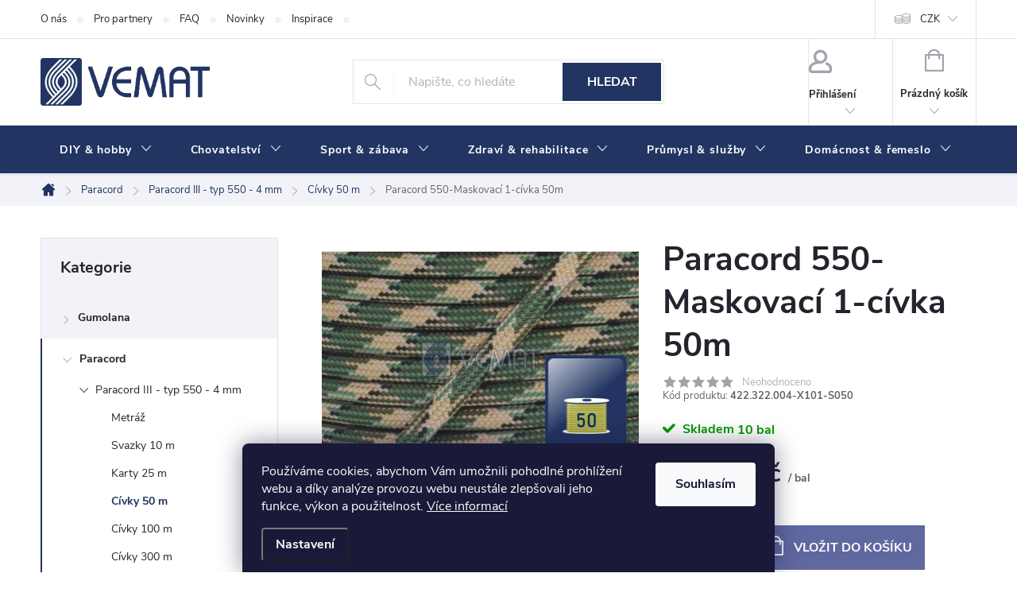

--- FILE ---
content_type: text/html; charset=utf-8
request_url: https://www.vemat.cz/paracord-550-maskovaci-1-civka-50m/
body_size: 26987
content:
<!doctype html><html lang="cs" dir="ltr" class="header-background-dark external-fonts-loaded"><head><meta charset="utf-8" /><meta name="viewport" content="width=device-width,initial-scale=1" /><title>Paracord 550-Maskovací 1-cívka 50m - VEMAT</title><link rel="preconnect" href="https://cdn.myshoptet.com" /><link rel="dns-prefetch" href="https://cdn.myshoptet.com" /><link rel="preload" href="https://cdn.myshoptet.com/prj/dist/master/cms/libs/jquery/jquery-1.11.3.min.js" as="script" /><link href="https://cdn.myshoptet.com/prj/dist/master/cms/templates/frontend_templates/shared/css/font-face/source-sans-3.css" rel="stylesheet"><link href="https://cdn.myshoptet.com/prj/dist/master/cms/templates/frontend_templates/shared/css/font-face/exo-2.css" rel="stylesheet"><script>
dataLayer = [];
dataLayer.push({'shoptet' : {
    "pageId": 1069,
    "pageType": "productDetail",
    "currency": "CZK",
    "currencyInfo": {
        "decimalSeparator": ",",
        "exchangeRate": 1,
        "priceDecimalPlaces": 2,
        "symbol": "K\u010d",
        "symbolLeft": 0,
        "thousandSeparator": " "
    },
    "language": "cs",
    "projectId": 505289,
    "product": {
        "id": 226652,
        "guid": "d8ce308a-8fc6-11f0-8ff8-a21a7a84e0af",
        "hasVariants": false,
        "codes": [
            {
                "code": "422.322.004-X101-S050",
                "quantity": "10",
                "stocks": [
                    {
                        "id": "ext",
                        "quantity": "10"
                    }
                ]
            }
        ],
        "code": "422.322.004-X101-S050",
        "name": "Paracord 550-Maskovac\u00ed 1-c\u00edvka 50m",
        "appendix": "",
        "weight": 0.376,
        "currentCategory": "Paracord | Paracord III | C\u00edvky 50 m",
        "currentCategoryGuid": "84fea6d0-d2cf-11ed-ba97-ecf4bbd5fcf2",
        "defaultCategory": "Paracord | Paracord III | C\u00edvky 50 m",
        "defaultCategoryGuid": "84fea6d0-d2cf-11ed-ba97-ecf4bbd5fcf2",
        "currency": "CZK",
        "priceWithVat": 450.12
    },
    "stocks": [
        {
            "id": "ext",
            "title": "Sklad",
            "isDeliveryPoint": 0,
            "visibleOnEshop": 1
        }
    ],
    "cartInfo": {
        "id": null,
        "freeShipping": false,
        "freeShippingFrom": 5000,
        "leftToFreeGift": {
            "formattedPrice": "0 K\u010d",
            "priceLeft": 0
        },
        "freeGift": false,
        "leftToFreeShipping": {
            "priceLeft": 5000,
            "dependOnRegion": 0,
            "formattedPrice": "5 000 K\u010d"
        },
        "discountCoupon": [],
        "getNoBillingShippingPrice": {
            "withoutVat": 0,
            "vat": 0,
            "withVat": 0
        },
        "cartItems": [],
        "taxMode": "ORDINARY"
    },
    "cart": [],
    "customer": {
        "priceRatio": 1,
        "priceListId": 1,
        "groupId": null,
        "registered": false,
        "mainAccount": false
    }
}});
dataLayer.push({'cookie_consent' : {
    "marketing": "denied",
    "analytics": "denied"
}});
document.addEventListener('DOMContentLoaded', function() {
    shoptet.consent.onAccept(function(agreements) {
        if (agreements.length == 0) {
            return;
        }
        dataLayer.push({
            'cookie_consent' : {
                'marketing' : (agreements.includes(shoptet.config.cookiesConsentOptPersonalisation)
                    ? 'granted' : 'denied'),
                'analytics': (agreements.includes(shoptet.config.cookiesConsentOptAnalytics)
                    ? 'granted' : 'denied')
            },
            'event': 'cookie_consent'
        });
    });
});
</script>
<meta property="og:type" content="website"><meta property="og:site_name" content="vemat.cz"><meta property="og:url" content="https://www.vemat.cz/paracord-550-maskovaci-1-civka-50m/"><meta property="og:title" content="Paracord 550-Maskovací 1-cívka 50m - VEMAT"><meta name="author" content="VEMAT"><meta name="web_author" content="Shoptet.cz"><meta name="dcterms.rightsHolder" content="www.vemat.cz"><meta name="robots" content="index,follow"><meta property="og:image" content="https://cdn.myshoptet.com/usr/www.vemat.cz/user/shop/big/226652_422-322-004-x101-s050-01.jpg?68c3fdd6"><meta property="og:description" content="Paracord 550-Maskovací 1-cívka 50m. "><meta name="description" content="Paracord 550-Maskovací 1-cívka 50m. "><meta property="product:price:amount" content="450.12"><meta property="product:price:currency" content="CZK"><style>:root {--color-primary: #223562;--color-primary-h: 222;--color-primary-s: 48%;--color-primary-l: 26%;--color-primary-hover: #3A5BA6;--color-primary-hover-h: 222;--color-primary-hover-s: 48%;--color-primary-hover-l: 44%;--color-secondary: #6068A0;--color-secondary-h: 233;--color-secondary-s: 25%;--color-secondary-l: 50%;--color-secondary-hover: #A8B0D0;--color-secondary-hover-h: 228;--color-secondary-hover-s: 30%;--color-secondary-hover-l: 74%;--color-tertiary: #223562;--color-tertiary-h: 222;--color-tertiary-s: 48%;--color-tertiary-l: 26%;--color-tertiary-hover: #3A5BA6;--color-tertiary-hover-h: 222;--color-tertiary-hover-s: 48%;--color-tertiary-hover-l: 44%;--color-header-background: #a6a43f;--template-font: "Source Sans 3";--template-headings-font: "Exo 2";--header-background-url: url("[data-uri]");--cookies-notice-background: #1A1937;--cookies-notice-color: #F8FAFB;--cookies-notice-button-hover: #f5f5f5;--cookies-notice-link-hover: #27263f;--templates-update-management-preview-mode-content: "Náhled aktualizací šablony je aktivní pro váš prohlížeč."}</style>
    <script>var shoptet = shoptet || {};</script>
    <script src="https://cdn.myshoptet.com/prj/dist/master/shop/dist/main-3g-header.js.05f199e7fd2450312de2.js"></script>
<!-- User include --><!-- service 776(417) html code header -->
<link type="text/css" rel="stylesheet" media="all"  href="https://cdn.myshoptet.com/usr/paxio.myshoptet.com/user/documents/blank/style.css?v1602546"/>
<link href="https://cdn.myshoptet.com/prj/dist/master/shop/dist/font-shoptet-11.css.62c94c7785ff2cea73b2.css" rel="stylesheet">
<link href="https://cdn.myshoptet.com/usr/paxio.myshoptet.com/user/documents/blank/ikony.css?v9" rel="stylesheet">
<link type="text/css" rel="stylesheet" media="screen"  href="https://cdn.myshoptet.com/usr/paxio.myshoptet.com/user/documents/blank/preklady.css?v27" />
<link rel="stylesheet" href="https://cdn.myshoptet.com/usr/paxio.myshoptet.com/user/documents/blank/Slider/slick.css" />
<link rel="stylesheet" href="https://cdn.myshoptet.com/usr/paxio.myshoptet.com/user/documents/blank/Slider/slick-theme.css?v4" />
<link rel="stylesheet" href="https://cdn.myshoptet.com/usr/paxio.myshoptet.com/user/documents/blank/Slider/slick-classic.css?v3" />

<!-- api 1012(643) html code header -->
<style data-purpose="gopay-hiding-apple-pay">
	[data-guid="a22781f0-192b-11f0-bc96-d63610e3972e"] {
		display: none
	}
</style>
<!-- project html code header -->
<style>

@media (max-width: 400px){
body{overflow-x:hidden;}
}

@media (min-width: 768px){
#header::after, .navigation-in {
    background-color: var(--color-primary);
}

.menu-helper::after, .navigation-in > ul > li > a, .submenu-arrow::after {
    color: white;
}

}

.p-tools > form{display: flex;-webkit-justify-content: right;justify-content: right;}
.products-block .p-bottom > div {align-items: center;}
.product .quantity input {width: 24px;}
.product .btn.btn-cart::before{display: none;}
.product .quantity{border-radius: 0;}
@media screen and (min-width: 1200px){
.products-block .p-bottom .prices {flex-basis: 42%;}
.products-block .p-bottom .p-tools {flex-basis: 58%;}
}
@media screen and (min-width: 1440px){
.products-block > div{width: 25%;}
}
@media screen and (max-width: 991px){
.products-block .p-bottom .prices, .products-block .p-bottom .p-tools {flex-basis: 100%;}
.products-block.products .p .price{text-align: center;}
.p-tools > form {-webkit-justify-content: center;justify-content: center;margin-top: 12px;}
}

.box-categories, .box-filters, .container.breadcrumbs-wrapper, .filter-section{
    background-color: #F2F3F8 !important;
}

.category-header form fieldset label {background-color: #F2F3F8}

.benefitBanner__item{align-items: center;}

.type-category #filters {
		display: flex;
    flex-direction: column;
}

.type-category #filters .slider-wrapper{
		order: 3;
    margin: 0;
}

.type-category #filters .filter-section-boolean {display: none;}

.btn.add-to-cart-button {height: 56px;}
.project-phone{display:none;}

.products-block .image{
    margin-bottom: 10px;
}

.category-title .pagination-appendix{font-size:18px}

/* Kategorie */

.sidebar #categories #cat-1168, .sidebar #categories #cat-1218, .sidebar #categories #cat-1296, .sidebar #categories #cat-1245, .sidebar #categories #cat-1272, .sidebar #categories #cat-1329, .sidebar #categories #cat-1353{
		display: none;
}

/* Bannery */

.benefitBanner__item{
		min-height: 70px;
}

.benefitBanner__picture {
    flex: 0 0 60px;
    max-width: 60px;
}

.benefitBanner__title {
    line-height: 20px;
}

@media (min-width: 992px){
.multiple-columns-body .benefitBanner__item {
    flex: 1 1 25%!important;
}
}


/* Patička */

.custom-footer__contact{
		margin-left: auto;
}

/* Skrytí položek v zák. účtu */

.client-center-box li:nth-child(6), .client-center-box li:nth-child(7), .client-center-box li:nth-child(8), .client-center-box li:nth-child(9), .client-center-box li:nth-child(10){
		display:none;
}
</style>

<!--/* VLASTNÍ STYL TABULKY */-->
<style>.styled-table {
    border-collapse: collapse; 
    width: 100%;
    margin: 20px 0; 
    border-radius: 10px; 
    overflow: hidden; 
    box-shadow: 0 4px 8px rgba(0, 0, 0, 0.1); 
    text-align: left;
    border: 1px solid #000; 
}

.styled-table th, .styled-table td {
    border: 1px solid #000;
    padding: 10px;
    text-align: left;
}

.styled-table th {
    background-color: #F2F3F8;
}</style>
<!-- /User include --><link rel="shortcut icon" href="/favicon.ico" type="image/x-icon" /><link rel="canonical" href="https://www.vemat.cz/paracord-550-maskovaci-1-civka-50m/" />    <!-- Global site tag (gtag.js) - Google Analytics -->
    <script async src="https://www.googletagmanager.com/gtag/js?id=G-DBR3LX5L65"></script>
    <script>
        
        window.dataLayer = window.dataLayer || [];
        function gtag(){dataLayer.push(arguments);}
        

                    console.debug('default consent data');

            gtag('consent', 'default', {"ad_storage":"denied","analytics_storage":"denied","ad_user_data":"denied","ad_personalization":"denied","wait_for_update":500});
            dataLayer.push({
                'event': 'default_consent'
            });
        
        gtag('js', new Date());

        
                gtag('config', 'G-DBR3LX5L65', {"groups":"GA4","send_page_view":false,"content_group":"productDetail","currency":"CZK","page_language":"cs"});
        
        
        
        
        
        
                    gtag('event', 'page_view', {"send_to":"GA4","page_language":"cs","content_group":"productDetail","currency":"CZK"});
        
                gtag('set', 'currency', 'CZK');

        gtag('event', 'view_item', {
            "send_to": "UA",
            "items": [
                {
                    "id": "422.322.004-X101-S050",
                    "name": "Paracord 550-Maskovac\u00ed 1-c\u00edvka 50m",
                    "category": "Paracord \/ Paracord III \/ C\u00edvky 50 m",
                                                            "price": 372
                }
            ]
        });
        
        
        
        
        
                    gtag('event', 'view_item', {"send_to":"GA4","page_language":"cs","content_group":"productDetail","value":372,"currency":"CZK","items":[{"item_id":"422.322.004-X101-S050","item_name":"Paracord 550-Maskovac\u00ed 1-c\u00edvka 50m","item_category":"Paracord","item_category2":"Paracord III","item_category3":"C\u00edvky 50 m","price":372,"quantity":1,"index":0}]});
        
        
        
        
        
        
        
        document.addEventListener('DOMContentLoaded', function() {
            if (typeof shoptet.tracking !== 'undefined') {
                for (var id in shoptet.tracking.bannersList) {
                    gtag('event', 'view_promotion', {
                        "send_to": "UA",
                        "promotions": [
                            {
                                "id": shoptet.tracking.bannersList[id].id,
                                "name": shoptet.tracking.bannersList[id].name,
                                "position": shoptet.tracking.bannersList[id].position
                            }
                        ]
                    });
                }
            }

            shoptet.consent.onAccept(function(agreements) {
                if (agreements.length !== 0) {
                    console.debug('gtag consent accept');
                    var gtagConsentPayload =  {
                        'ad_storage': agreements.includes(shoptet.config.cookiesConsentOptPersonalisation)
                            ? 'granted' : 'denied',
                        'analytics_storage': agreements.includes(shoptet.config.cookiesConsentOptAnalytics)
                            ? 'granted' : 'denied',
                                                                                                'ad_user_data': agreements.includes(shoptet.config.cookiesConsentOptPersonalisation)
                            ? 'granted' : 'denied',
                        'ad_personalization': agreements.includes(shoptet.config.cookiesConsentOptPersonalisation)
                            ? 'granted' : 'denied',
                        };
                    console.debug('update consent data', gtagConsentPayload);
                    gtag('consent', 'update', gtagConsentPayload);
                    dataLayer.push(
                        { 'event': 'update_consent' }
                    );
                }
            });
        });
    </script>
</head><body class="desktop id-1069 in-civky-50-m template-11 type-product type-detail multiple-columns-body columns-mobile-2 columns-3 blank-mode blank-mode-css ums_forms_redesign--off ums_a11y_category_page--on ums_discussion_rating_forms--off ums_flags_display_unification--on ums_a11y_login--on mobile-header-version-1">
        <div id="fb-root"></div>
        <script>
            window.fbAsyncInit = function() {
                FB.init({
//                    appId            : 'your-app-id',
                    autoLogAppEvents : true,
                    xfbml            : true,
                    version          : 'v19.0'
                });
            };
        </script>
        <script async defer crossorigin="anonymous" src="https://connect.facebook.net/cs_CZ/sdk.js"></script>    <div class="siteCookies siteCookies--bottom siteCookies--dark js-siteCookies" role="dialog" data-testid="cookiesPopup" data-nosnippet>
        <div class="siteCookies__form">
            <div class="siteCookies__content">
                <div class="siteCookies__text">
                    Používáme cookies, abychom Vám umožnili pohodlné prohlížení webu a díky analýze provozu webu neustále zlepšovali jeho funkce, výkon a použitelnost. <a href="/podminky-ochrany-osobnich-udaju/" target="_blank" rel="noopener noreferrer">Více informací</a>
                </div>
                <p class="siteCookies__links">
                    <button class="siteCookies__link js-cookies-settings" aria-label="Nastavení cookies" data-testid="cookiesSettings">Nastavení</button>
                </p>
            </div>
            <div class="siteCookies__buttonWrap">
                                <button class="siteCookies__button js-cookiesConsentSubmit" value="all" aria-label="Přijmout cookies" data-testid="buttonCookiesAccept">Souhlasím</button>
            </div>
        </div>
        <script>
            document.addEventListener("DOMContentLoaded", () => {
                const siteCookies = document.querySelector('.js-siteCookies');
                document.addEventListener("scroll", shoptet.common.throttle(() => {
                    const st = document.documentElement.scrollTop;
                    if (st > 1) {
                        siteCookies.classList.add('siteCookies--scrolled');
                    } else {
                        siteCookies.classList.remove('siteCookies--scrolled');
                    }
                }, 100));
            });
        </script>
    </div>
<a href="#content" class="skip-link sr-only">Přejít na obsah</a><div class="overall-wrapper"><div class="user-action"><div class="container">
    <div class="user-action-in">
                    <div id="login" class="user-action-login popup-widget login-widget" role="dialog" aria-labelledby="loginHeading">
        <div class="popup-widget-inner">
                            <h2 id="loginHeading">Přihlášení k vašemu účtu</h2><div id="customerLogin"><form action="/action/Customer/Login/" method="post" id="formLoginIncluded" class="csrf-enabled formLogin" data-testid="formLogin"><input type="hidden" name="referer" value="" /><div class="form-group"><div class="input-wrapper email js-validated-element-wrapper no-label"><input type="email" name="email" class="form-control" autofocus placeholder="E-mailová adresa (např. jan@novak.cz)" data-testid="inputEmail" autocomplete="email" required /></div></div><div class="form-group"><div class="input-wrapper password js-validated-element-wrapper no-label"><input type="password" name="password" class="form-control" placeholder="Heslo" data-testid="inputPassword" autocomplete="current-password" required /><span class="no-display">Nemůžete vyplnit toto pole</span><input type="text" name="surname" value="" class="no-display" /></div></div><div class="form-group"><div class="login-wrapper"><button type="submit" class="btn btn-secondary btn-text btn-login" data-testid="buttonSubmit">Přihlásit se</button><div class="password-helper"><a href="/registrace/" data-testid="signup" rel="nofollow">Nová registrace</a><a href="/klient/zapomenute-heslo/" rel="nofollow">Zapomenuté heslo</a></div></div></div></form>
</div>                    </div>
    </div>

                            <div id="cart-widget" class="user-action-cart popup-widget cart-widget loader-wrapper" data-testid="popupCartWidget" role="dialog" aria-hidden="true">
    <div class="popup-widget-inner cart-widget-inner place-cart-here">
        <div class="loader-overlay">
            <div class="loader"></div>
        </div>
    </div>

    <div class="cart-widget-button">
        <a href="/kosik/" class="btn btn-conversion" id="continue-order-button" rel="nofollow" data-testid="buttonNextStep">Pokračovat do košíku</a>
    </div>
</div>
            </div>
</div>
</div><div class="top-navigation-bar" data-testid="topNavigationBar">

    <div class="container">

        <div class="top-navigation-contacts">
            <strong>Zákaznická podpora:</strong><a href="tel:554625212" class="project-phone" aria-label="Zavolat na 554625212" data-testid="contactboxPhone"><span>554 625 212</span></a><a href="mailto:info@vemat.cz" class="project-email" data-testid="contactboxEmail"><span>info@vemat.cz</span></a>        </div>

                            <div class="top-navigation-menu">
                <div class="top-navigation-menu-trigger"></div>
                <ul class="top-navigation-bar-menu">
                                            <li class="top-navigation-menu-item-29">
                            <a href="/o-nas/">O nás</a>
                        </li>
                                            <li class="top-navigation-menu-item-844">
                            <a href="/pro-partnery/">Pro partnery</a>
                        </li>
                                            <li class="top-navigation-menu-item-865">
                            <a href="/faq/">FAQ</a>
                        </li>
                                            <li class="top-navigation-menu-item-682">
                            <a href="/nase-novinky/">Novinky</a>
                        </li>
                                            <li class="top-navigation-menu-item-1335">
                            <a href="/inspirace/">Inspirace</a>
                        </li>
                                            <li class="top-navigation-menu-item-1415">
                            <a href="/doprava-a-platba/">Doprava a platba</a>
                        </li>
                                    </ul>
                <ul class="top-navigation-bar-menu-helper"></ul>
            </div>
        
        <div class="top-navigation-tools">
            <div class="responsive-tools">
                <a href="#" class="toggle-window" data-target="search" aria-label="Hledat" data-testid="linkSearchIcon"></a>
                                                            <a href="#" class="toggle-window" data-target="login"></a>
                                                    <a href="#" class="toggle-window" data-target="navigation" aria-label="Menu" data-testid="hamburgerMenu"></a>
            </div>
                <div class="dropdown">
        <span>Ceny v:</span>
        <button id="topNavigationDropdown" type="button" data-toggle="dropdown" aria-haspopup="true" aria-expanded="false">
            CZK
            <span class="caret"></span>
        </button>
        <ul class="dropdown-menu" aria-labelledby="topNavigationDropdown"><li><a href="/action/Currency/changeCurrency/?currencyCode=CZK" rel="nofollow">CZK</a></li><li><a href="/action/Currency/changeCurrency/?currencyCode=EUR" rel="nofollow">EUR</a></li><li><a href="/action/Currency/changeCurrency/?currencyCode=PLN" rel="nofollow">PLN</a></li></ul>
    </div>
            <button class="top-nav-button top-nav-button-login toggle-window" type="button" data-target="login" aria-haspopup="dialog" aria-controls="login" aria-expanded="false" data-testid="signin"><span>Přihlášení</span></button>        </div>

    </div>

</div>
<header id="header"><div class="container navigation-wrapper">
    <div class="header-top">
        <div class="site-name-wrapper">
            <div class="site-name"><a href="/" data-testid="linkWebsiteLogo"><img src="https://cdn.myshoptet.com/usr/www.vemat.cz/user/logos/logo_vemat_krivky_modre_bahamas.png" alt="VEMAT" fetchpriority="low" /></a></div>        </div>
        <div class="search" itemscope itemtype="https://schema.org/WebSite">
            <meta itemprop="headline" content="Cívky 50 m"/><meta itemprop="url" content="https://www.vemat.cz"/><meta itemprop="text" content="Paracord 550-Maskovací 1-cívka 50m. "/>            <form action="/action/ProductSearch/prepareString/" method="post"
    id="formSearchForm" class="search-form compact-form js-search-main"
    itemprop="potentialAction" itemscope itemtype="https://schema.org/SearchAction" data-testid="searchForm">
    <fieldset>
        <meta itemprop="target"
            content="https://www.vemat.cz/vyhledavani/?string={string}"/>
        <input type="hidden" name="language" value="cs"/>
        
            
<input
    type="search"
    name="string"
        class="query-input form-control search-input js-search-input"
    placeholder="Napište, co hledáte"
    autocomplete="off"
    required
    itemprop="query-input"
    aria-label="Vyhledávání"
    data-testid="searchInput"
>
            <button type="submit" class="btn btn-default" data-testid="searchBtn">Hledat</button>
        
    </fieldset>
</form>
        </div>
        <div class="navigation-buttons">
                
    <a href="/kosik/" class="btn btn-icon toggle-window cart-count" data-target="cart" data-hover="true" data-redirect="true" data-testid="headerCart" rel="nofollow" aria-haspopup="dialog" aria-expanded="false" aria-controls="cart-widget">
        
                <span class="sr-only">Nákupní košík</span>
        
            <span class="cart-price visible-lg-inline-block" data-testid="headerCartPrice">
                                    Prázdný košík                            </span>
        
    
            </a>
        </div>
    </div>
    <nav id="navigation" aria-label="Hlavní menu" data-collapsible="true"><div class="navigation-in menu"><ul class="menu-level-1" role="menubar" data-testid="headerMenuItems"><li class="menu-item-1168 ext" role="none"><a href="/diy-hobby/" data-testid="headerMenuItem" role="menuitem" aria-haspopup="true" aria-expanded="false"><b>DIY &amp; hobby</b><span class="submenu-arrow"></span></a><ul class="menu-level-2" aria-label="DIY &amp; hobby" tabindex="-1" role="menu"><li class="menu-item-1323" role="none"><a href="/kreativni-sady/" class="menu-image" data-testid="headerMenuItem" tabindex="-1" aria-hidden="true"><img src="data:image/svg+xml,%3Csvg%20width%3D%22140%22%20height%3D%22100%22%20xmlns%3D%22http%3A%2F%2Fwww.w3.org%2F2000%2Fsvg%22%3E%3C%2Fsvg%3E" alt="" aria-hidden="true" width="140" height="100"  data-src="https://cdn.myshoptet.com/usr/www.vemat.cz/user/categories/thumb/piktogram_diysady.jpg" fetchpriority="low" /></a><div><a href="/kreativni-sady/" data-testid="headerMenuItem" role="menuitem"><span>Kreativní sady</span></a>
                        </div></li><li class="menu-item-1174" role="none"><a href="/hackovani-pufy/" class="menu-image" data-testid="headerMenuItem" tabindex="-1" aria-hidden="true"><img src="data:image/svg+xml,%3Csvg%20width%3D%22140%22%20height%3D%22100%22%20xmlns%3D%22http%3A%2F%2Fwww.w3.org%2F2000%2Fsvg%22%3E%3C%2Fsvg%3E" alt="" aria-hidden="true" width="140" height="100"  data-src="https://cdn.myshoptet.com/usr/www.vemat.cz/user/categories/thumb/piktogram_puf.jpg" fetchpriority="low" /></a><div><a href="/hackovani-pufy/" data-testid="headerMenuItem" role="menuitem"><span>Háčkování - pufy</span></a>
                        </div></li><li class="menu-item-1171" role="none"><a href="/macrame-drhani/" class="menu-image" data-testid="headerMenuItem" tabindex="-1" aria-hidden="true"><img src="data:image/svg+xml,%3Csvg%20width%3D%22140%22%20height%3D%22100%22%20xmlns%3D%22http%3A%2F%2Fwww.w3.org%2F2000%2Fsvg%22%3E%3C%2Fsvg%3E" alt="" aria-hidden="true" width="140" height="100"  data-src="https://cdn.myshoptet.com/usr/www.vemat.cz/user/categories/thumb/piktogram_drhani.jpg" fetchpriority="low" /></a><div><a href="/macrame-drhani/" data-testid="headerMenuItem" role="menuitem"><span>Macrame (drhání)</span></a>
                        </div></li><li class="menu-item-1293" role="none"><a href="/sandaly-barefoot/" class="menu-image" data-testid="headerMenuItem" tabindex="-1" aria-hidden="true"><img src="data:image/svg+xml,%3Csvg%20width%3D%22140%22%20height%3D%22100%22%20xmlns%3D%22http%3A%2F%2Fwww.w3.org%2F2000%2Fsvg%22%3E%3C%2Fsvg%3E" alt="" aria-hidden="true" width="140" height="100"  data-src="https://cdn.myshoptet.com/usr/www.vemat.cz/user/categories/thumb/piktogram_barefoot.jpg" fetchpriority="low" /></a><div><a href="/sandaly-barefoot/" data-testid="headerMenuItem" role="menuitem"><span>Sandály &amp; barefoot</span></a>
                        </div></li><li class="menu-item-1275" role="none"><a href="/modelarstvi/" class="menu-image" data-testid="headerMenuItem" tabindex="-1" aria-hidden="true"><img src="data:image/svg+xml,%3Csvg%20width%3D%22140%22%20height%3D%22100%22%20xmlns%3D%22http%3A%2F%2Fwww.w3.org%2F2000%2Fsvg%22%3E%3C%2Fsvg%3E" alt="" aria-hidden="true" width="140" height="100"  data-src="https://cdn.myshoptet.com/usr/www.vemat.cz/user/categories/thumb/piktogram_modelarstvi.jpg" fetchpriority="low" /></a><div><a href="/modelarstvi/" data-testid="headerMenuItem" role="menuitem"><span>Modelářství</span></a>
                        </div></li><li class="menu-item-1212" role="none"><a href="/bizuterie/" class="menu-image" data-testid="headerMenuItem" tabindex="-1" aria-hidden="true"><img src="data:image/svg+xml,%3Csvg%20width%3D%22140%22%20height%3D%22100%22%20xmlns%3D%22http%3A%2F%2Fwww.w3.org%2F2000%2Fsvg%22%3E%3C%2Fsvg%3E" alt="" aria-hidden="true" width="140" height="100"  data-src="https://cdn.myshoptet.com/usr/www.vemat.cz/user/categories/thumb/piktogram_bizuterie.jpg" fetchpriority="low" /></a><div><a href="/bizuterie/" data-testid="headerMenuItem" role="menuitem"><span>Bižuterie</span></a>
                        </div></li><li class="menu-item-1206" role="none"><a href="/sitovani/" class="menu-image" data-testid="headerMenuItem" tabindex="-1" aria-hidden="true"><img src="data:image/svg+xml,%3Csvg%20width%3D%22140%22%20height%3D%22100%22%20xmlns%3D%22http%3A%2F%2Fwww.w3.org%2F2000%2Fsvg%22%3E%3C%2Fsvg%3E" alt="" aria-hidden="true" width="140" height="100"  data-src="https://cdn.myshoptet.com/usr/www.vemat.cz/user/categories/thumb/piktogram_sitovani.jpg" fetchpriority="low" /></a><div><a href="/sitovani/" data-testid="headerMenuItem" role="menuitem"><span>Síťování</span></a>
                        </div></li></ul></li>
<li class="menu-item-1353 ext" role="none"><a href="/chovatelstvi/" data-testid="headerMenuItem" role="menuitem" aria-haspopup="true" aria-expanded="false"><b>Chovatelství</b><span class="submenu-arrow"></span></a><ul class="menu-level-2" aria-label="Chovatelství" tabindex="-1" role="menu"><li class="menu-item-1356" role="none"><a href="/voditka/" class="menu-image" data-testid="headerMenuItem" tabindex="-1" aria-hidden="true"><img src="data:image/svg+xml,%3Csvg%20width%3D%22140%22%20height%3D%22100%22%20xmlns%3D%22http%3A%2F%2Fwww.w3.org%2F2000%2Fsvg%22%3E%3C%2Fsvg%3E" alt="" aria-hidden="true" width="140" height="100"  data-src="https://cdn.myshoptet.com/usr/www.vemat.cz/user/categories/thumb/vod__tka.jpg" fetchpriority="low" /></a><div><a href="/voditka/" data-testid="headerMenuItem" role="menuitem"><span>Vodítka</span></a>
                        </div></li><li class="menu-item-1332" role="none"><a href="/ohlavky/" class="menu-image" data-testid="headerMenuItem" tabindex="-1" aria-hidden="true"><img src="data:image/svg+xml,%3Csvg%20width%3D%22140%22%20height%3D%22100%22%20xmlns%3D%22http%3A%2F%2Fwww.w3.org%2F2000%2Fsvg%22%3E%3C%2Fsvg%3E" alt="" aria-hidden="true" width="140" height="100"  data-src="https://cdn.myshoptet.com/usr/www.vemat.cz/user/categories/thumb/ohlavky.jpg" fetchpriority="low" /></a><div><a href="/ohlavky/" data-testid="headerMenuItem" role="menuitem"><span>Ohlávky</span></a>
                        </div></li><li class="menu-item-1287" role="none"><a href="/coursing/" class="menu-image" data-testid="headerMenuItem" tabindex="-1" aria-hidden="true"><img src="data:image/svg+xml,%3Csvg%20width%3D%22140%22%20height%3D%22100%22%20xmlns%3D%22http%3A%2F%2Fwww.w3.org%2F2000%2Fsvg%22%3E%3C%2Fsvg%3E" alt="" aria-hidden="true" width="140" height="100"  data-src="https://cdn.myshoptet.com/usr/www.vemat.cz/user/categories/thumb/coursing.jpg" fetchpriority="low" /></a><div><a href="/coursing/" data-testid="headerMenuItem" role="menuitem"><span>Coursing</span></a>
                        </div></li><li class="menu-item-1359" role="none"><a href="/skrabadla/" class="menu-image" data-testid="headerMenuItem" tabindex="-1" aria-hidden="true"><img src="data:image/svg+xml,%3Csvg%20width%3D%22140%22%20height%3D%22100%22%20xmlns%3D%22http%3A%2F%2Fwww.w3.org%2F2000%2Fsvg%22%3E%3C%2Fsvg%3E" alt="" aria-hidden="true" width="140" height="100"  data-src="https://cdn.myshoptet.com/usr/www.vemat.cz/user/categories/thumb/skrabadla.jpg" fetchpriority="low" /></a><div><a href="/skrabadla/" data-testid="headerMenuItem" role="menuitem"><span>Škrabadla</span></a>
                        </div></li><li class="menu-item-1371" role="none"><a href="/pelisky/" class="menu-image" data-testid="headerMenuItem" tabindex="-1" aria-hidden="true"><img src="data:image/svg+xml,%3Csvg%20width%3D%22140%22%20height%3D%22100%22%20xmlns%3D%22http%3A%2F%2Fwww.w3.org%2F2000%2Fsvg%22%3E%3C%2Fsvg%3E" alt="" aria-hidden="true" width="140" height="100"  data-src="https://cdn.myshoptet.com/usr/www.vemat.cz/user/categories/thumb/pelisky.jpg" fetchpriority="low" /></a><div><a href="/pelisky/" data-testid="headerMenuItem" role="menuitem"><span>Pelíšky</span></a>
                        </div></li><li class="menu-item-1362" role="none"><a href="/hracky/" class="menu-image" data-testid="headerMenuItem" tabindex="-1" aria-hidden="true"><img src="data:image/svg+xml,%3Csvg%20width%3D%22140%22%20height%3D%22100%22%20xmlns%3D%22http%3A%2F%2Fwww.w3.org%2F2000%2Fsvg%22%3E%3C%2Fsvg%3E" alt="" aria-hidden="true" width="140" height="100"  data-src="https://cdn.myshoptet.com/usr/www.vemat.cz/user/categories/thumb/hracky.jpg" fetchpriority="low" /></a><div><a href="/hracky/" data-testid="headerMenuItem" role="menuitem"><span>Hračky</span></a>
                        </div></li><li class="menu-item-1368" role="none"><a href="/bice/" class="menu-image" data-testid="headerMenuItem" tabindex="-1" aria-hidden="true"><img src="data:image/svg+xml,%3Csvg%20width%3D%22140%22%20height%3D%22100%22%20xmlns%3D%22http%3A%2F%2Fwww.w3.org%2F2000%2Fsvg%22%3E%3C%2Fsvg%3E" alt="" aria-hidden="true" width="140" height="100"  data-src="https://cdn.myshoptet.com/usr/www.vemat.cz/user/categories/thumb/bice.jpg" fetchpriority="low" /></a><div><a href="/bice/" data-testid="headerMenuItem" role="menuitem"><span>Biče</span></a>
                        </div></li><li class="menu-item-1365" role="none"><a href="/poutka-na-dravce/" class="menu-image" data-testid="headerMenuItem" tabindex="-1" aria-hidden="true"><img src="data:image/svg+xml,%3Csvg%20width%3D%22140%22%20height%3D%22100%22%20xmlns%3D%22http%3A%2F%2Fwww.w3.org%2F2000%2Fsvg%22%3E%3C%2Fsvg%3E" alt="" aria-hidden="true" width="140" height="100"  data-src="https://cdn.myshoptet.com/usr/www.vemat.cz/user/categories/thumb/poutka_dravci.jpg" fetchpriority="low" /></a><div><a href="/poutka-na-dravce/" data-testid="headerMenuItem" role="menuitem"><span>Poutka na dravce</span></a>
                        </div></li></ul></li>
<li class="menu-item-1218 ext" role="none"><a href="/sport-zabava/" data-testid="headerMenuItem" role="menuitem" aria-haspopup="true" aria-expanded="false"><b>Sport &amp; zábava</b><span class="submenu-arrow"></span></a><ul class="menu-level-2" aria-label="Sport &amp; zábava" tabindex="-1" role="menu"><li class="menu-item-1239" role="none"><a href="/stanovani-camping/" class="menu-image" data-testid="headerMenuItem" tabindex="-1" aria-hidden="true"><img src="data:image/svg+xml,%3Csvg%20width%3D%22140%22%20height%3D%22100%22%20xmlns%3D%22http%3A%2F%2Fwww.w3.org%2F2000%2Fsvg%22%3E%3C%2Fsvg%3E" alt="" aria-hidden="true" width="140" height="100"  data-src="https://cdn.myshoptet.com/usr/www.vemat.cz/user/categories/thumb/piktogram_stan.jpg" fetchpriority="low" /></a><div><a href="/stanovani-camping/" data-testid="headerMenuItem" role="menuitem"><span>Stanování &amp; Camping</span></a>
                        </div></li><li class="menu-item-1221" role="none"><a href="/fitness/" class="menu-image" data-testid="headerMenuItem" tabindex="-1" aria-hidden="true"><img src="data:image/svg+xml,%3Csvg%20width%3D%22140%22%20height%3D%22100%22%20xmlns%3D%22http%3A%2F%2Fwww.w3.org%2F2000%2Fsvg%22%3E%3C%2Fsvg%3E" alt="" aria-hidden="true" width="140" height="100"  data-src="https://cdn.myshoptet.com/usr/www.vemat.cz/user/categories/thumb/piktogram_expander-fitness.jpg" fetchpriority="low" /></a><div><a href="/fitness/" data-testid="headerMenuItem" role="menuitem"><span>Fitness</span></a>
                        </div></li><li class="menu-item-1224" role="none"><a href="/skakani-svihadla/" class="menu-image" data-testid="headerMenuItem" tabindex="-1" aria-hidden="true"><img src="data:image/svg+xml,%3Csvg%20width%3D%22140%22%20height%3D%22100%22%20xmlns%3D%22http%3A%2F%2Fwww.w3.org%2F2000%2Fsvg%22%3E%3C%2Fsvg%3E" alt="" aria-hidden="true" width="140" height="100"  data-src="https://cdn.myshoptet.com/usr/www.vemat.cz/user/categories/thumb/piktogram_skakani_svihadla.jpg" fetchpriority="low" /></a><div><a href="/skakani-svihadla/" data-testid="headerMenuItem" role="menuitem"><span>Skákání / švihadla</span></a>
                        </div></li><li class="menu-item-1227" role="none"><a href="/trampoliny/" class="menu-image" data-testid="headerMenuItem" tabindex="-1" aria-hidden="true"><img src="data:image/svg+xml,%3Csvg%20width%3D%22140%22%20height%3D%22100%22%20xmlns%3D%22http%3A%2F%2Fwww.w3.org%2F2000%2Fsvg%22%3E%3C%2Fsvg%3E" alt="" aria-hidden="true" width="140" height="100"  data-src="https://cdn.myshoptet.com/usr/www.vemat.cz/user/categories/thumb/piktogram_trampoliny.jpg" fetchpriority="low" /></a><div><a href="/trampoliny/" data-testid="headerMenuItem" role="menuitem"><span>Trampolíny</span></a>
                        </div></li><li class="menu-item-1230" role="none"><a href="/vodacke-potreby/" class="menu-image" data-testid="headerMenuItem" tabindex="-1" aria-hidden="true"><img src="data:image/svg+xml,%3Csvg%20width%3D%22140%22%20height%3D%22100%22%20xmlns%3D%22http%3A%2F%2Fwww.w3.org%2F2000%2Fsvg%22%3E%3C%2Fsvg%3E" alt="" aria-hidden="true" width="140" height="100"  data-src="https://cdn.myshoptet.com/usr/www.vemat.cz/user/categories/thumb/piktogram_vodacke.jpg" fetchpriority="low" /></a><div><a href="/vodacke-potreby/" data-testid="headerMenuItem" role="menuitem"><span>Vodácké potřeby</span></a>
                        </div></li><li class="menu-item-1236" role="none"><a href="/lyzarske-vleky/" class="menu-image" data-testid="headerMenuItem" tabindex="-1" aria-hidden="true"><img src="data:image/svg+xml,%3Csvg%20width%3D%22140%22%20height%3D%22100%22%20xmlns%3D%22http%3A%2F%2Fwww.w3.org%2F2000%2Fsvg%22%3E%3C%2Fsvg%3E" alt="" aria-hidden="true" width="140" height="100"  data-src="https://cdn.myshoptet.com/usr/www.vemat.cz/user/categories/thumb/piktogram_ly__a__.jpg" fetchpriority="low" /></a><div><a href="/lyzarske-vleky/" data-testid="headerMenuItem" role="menuitem"><span>Lyžařské vleky</span></a>
                        </div></li></ul></li>
<li class="menu-item-1296 ext" role="none"><a href="/zdravi-rehabilitace/" data-testid="headerMenuItem" role="menuitem" aria-haspopup="true" aria-expanded="false"><b>Zdraví &amp; rehabilitace</b><span class="submenu-arrow"></span></a><ul class="menu-level-2" aria-label="Zdraví &amp; rehabilitace" tabindex="-1" role="menu"><li class="menu-item-1299" role="none"><a href="/expandery/" class="menu-image" data-testid="headerMenuItem" tabindex="-1" aria-hidden="true"><img src="data:image/svg+xml,%3Csvg%20width%3D%22140%22%20height%3D%22100%22%20xmlns%3D%22http%3A%2F%2Fwww.w3.org%2F2000%2Fsvg%22%3E%3C%2Fsvg%3E" alt="" aria-hidden="true" width="140" height="100"  data-src="https://cdn.myshoptet.com/usr/www.vemat.cz/user/categories/thumb/piktogram_expander.jpg" fetchpriority="low" /></a><div><a href="/expandery/" data-testid="headerMenuItem" role="menuitem"><span>Expandéry</span></a>
                        </div></li><li class="menu-item-1302" role="none"><a href="/relaxacni-lehatka/" class="menu-image" data-testid="headerMenuItem" tabindex="-1" aria-hidden="true"><img src="data:image/svg+xml,%3Csvg%20width%3D%22140%22%20height%3D%22100%22%20xmlns%3D%22http%3A%2F%2Fwww.w3.org%2F2000%2Fsvg%22%3E%3C%2Fsvg%3E" alt="" aria-hidden="true" width="140" height="100"  data-src="https://cdn.myshoptet.com/usr/www.vemat.cz/user/categories/thumb/piktogram_leh__tko.jpg" fetchpriority="low" /></a><div><a href="/relaxacni-lehatka/" data-testid="headerMenuItem" role="menuitem"><span>Relaxační lehátka</span></a>
                        </div></li><li class="menu-item-1305" role="none"><a href="/rouskove-pruzenky/" class="menu-image" data-testid="headerMenuItem" tabindex="-1" aria-hidden="true"><img src="data:image/svg+xml,%3Csvg%20width%3D%22140%22%20height%3D%22100%22%20xmlns%3D%22http%3A%2F%2Fwww.w3.org%2F2000%2Fsvg%22%3E%3C%2Fsvg%3E" alt="" aria-hidden="true" width="140" height="100"  data-src="https://cdn.myshoptet.com/usr/www.vemat.cz/user/categories/thumb/piktogram_respirator-1.jpg" fetchpriority="low" /></a><div><a href="/rouskove-pruzenky/" data-testid="headerMenuItem" role="menuitem"><span>Rouškové pruženky</span></a>
                        </div></li><li class="menu-item-1308" role="none"><a href="/respiratorove-pruzenky/" class="menu-image" data-testid="headerMenuItem" tabindex="-1" aria-hidden="true"><img src="data:image/svg+xml,%3Csvg%20width%3D%22140%22%20height%3D%22100%22%20xmlns%3D%22http%3A%2F%2Fwww.w3.org%2F2000%2Fsvg%22%3E%3C%2Fsvg%3E" alt="" aria-hidden="true" width="140" height="100"  data-src="https://cdn.myshoptet.com/usr/www.vemat.cz/user/categories/thumb/piktogram_respiratory.jpg" fetchpriority="low" /></a><div><a href="/respiratorove-pruzenky/" data-testid="headerMenuItem" role="menuitem"><span>Respirátorové pruženky</span></a>
                        </div></li></ul></li>
<li class="menu-item-1245 ext" role="none"><a href="/prumysl-sluzby/" data-testid="headerMenuItem" role="menuitem" aria-haspopup="true" aria-expanded="false"><b>Průmysl &amp; služby</b><span class="submenu-arrow"></span></a><ul class="menu-level-2" aria-label="Průmysl &amp; služby" tabindex="-1" role="menu"><li class="menu-item-1248" role="none"><a href="/reklamni/" class="menu-image" data-testid="headerMenuItem" tabindex="-1" aria-hidden="true"><img src="data:image/svg+xml,%3Csvg%20width%3D%22140%22%20height%3D%22100%22%20xmlns%3D%22http%3A%2F%2Fwww.w3.org%2F2000%2Fsvg%22%3E%3C%2Fsvg%3E" alt="" aria-hidden="true" width="140" height="100"  data-src="https://cdn.myshoptet.com/usr/www.vemat.cz/user/categories/thumb/piktogram_reklamka.jpg" fetchpriority="low" /></a><div><a href="/reklamni/" data-testid="headerMenuItem" role="menuitem"><span>Reklamní</span></a>
                        </div></li><li class="menu-item-1257" role="none"><a href="/siti-galanterie/" class="menu-image" data-testid="headerMenuItem" tabindex="-1" aria-hidden="true"><img src="data:image/svg+xml,%3Csvg%20width%3D%22140%22%20height%3D%22100%22%20xmlns%3D%22http%3A%2F%2Fwww.w3.org%2F2000%2Fsvg%22%3E%3C%2Fsvg%3E" alt="" aria-hidden="true" width="140" height="100"  data-src="https://cdn.myshoptet.com/usr/www.vemat.cz/user/categories/thumb/piktogram_galanterie.jpg" fetchpriority="low" /></a><div><a href="/siti-galanterie/" data-testid="headerMenuItem" role="menuitem"><span>Šití &amp; galanterie</span></a>
                        </div></li><li class="menu-item-1251" role="none"><a href="/automotive/" class="menu-image" data-testid="headerMenuItem" tabindex="-1" aria-hidden="true"><img src="data:image/svg+xml,%3Csvg%20width%3D%22140%22%20height%3D%22100%22%20xmlns%3D%22http%3A%2F%2Fwww.w3.org%2F2000%2Fsvg%22%3E%3C%2Fsvg%3E" alt="" aria-hidden="true" width="140" height="100"  data-src="https://cdn.myshoptet.com/usr/www.vemat.cz/user/categories/thumb/piktogram_automotiv.jpg" fetchpriority="low" /></a><div><a href="/automotive/" data-testid="headerMenuItem" role="menuitem"><span>Automotive</span></a>
                        </div></li><li class="menu-item-1254" role="none"><a href="/tasky-a-obaly/" class="menu-image" data-testid="headerMenuItem" tabindex="-1" aria-hidden="true"><img src="data:image/svg+xml,%3Csvg%20width%3D%22140%22%20height%3D%22100%22%20xmlns%3D%22http%3A%2F%2Fwww.w3.org%2F2000%2Fsvg%22%3E%3C%2Fsvg%3E" alt="" aria-hidden="true" width="140" height="100"  data-src="https://cdn.myshoptet.com/usr/www.vemat.cz/user/categories/thumb/tasky.jpg" fetchpriority="low" /></a><div><a href="/tasky-a-obaly/" data-testid="headerMenuItem" role="menuitem"><span>Tašky a obaly</span></a>
                        </div></li><li class="menu-item-1260" role="none"><a href="/vyroba-hracek/" class="menu-image" data-testid="headerMenuItem" tabindex="-1" aria-hidden="true"><img src="data:image/svg+xml,%3Csvg%20width%3D%22140%22%20height%3D%22100%22%20xmlns%3D%22http%3A%2F%2Fwww.w3.org%2F2000%2Fsvg%22%3E%3C%2Fsvg%3E" alt="" aria-hidden="true" width="140" height="100"  data-src="https://cdn.myshoptet.com/usr/www.vemat.cz/user/categories/thumb/piktogram-hra__ky.jpg" fetchpriority="low" /></a><div><a href="/vyroba-hracek/" data-testid="headerMenuItem" role="menuitem"><span>Výroba hraček</span></a>
                        </div></li><li class="menu-item-1344" role="none"><a href="/herni-prvky/" class="menu-image" data-testid="headerMenuItem" tabindex="-1" aria-hidden="true"><img src="data:image/svg+xml,%3Csvg%20width%3D%22140%22%20height%3D%22100%22%20xmlns%3D%22http%3A%2F%2Fwww.w3.org%2F2000%2Fsvg%22%3E%3C%2Fsvg%3E" alt="" aria-hidden="true" width="140" height="100"  data-src="https://cdn.myshoptet.com/usr/www.vemat.cz/user/categories/thumb/herni_prvnky.jpg" fetchpriority="low" /></a><div><a href="/herni-prvky/" data-testid="headerMenuItem" role="menuitem"><span>Herní prvky</span></a>
                        </div></li><li class="menu-item-1266" role="none"><a href="/stinici-technika/" class="menu-image" data-testid="headerMenuItem" tabindex="-1" aria-hidden="true"><img src="data:image/svg+xml,%3Csvg%20width%3D%22140%22%20height%3D%22100%22%20xmlns%3D%22http%3A%2F%2Fwww.w3.org%2F2000%2Fsvg%22%3E%3C%2Fsvg%3E" alt="" aria-hidden="true" width="140" height="100"  data-src="https://cdn.myshoptet.com/usr/www.vemat.cz/user/categories/thumb/piktogram___aluzie.jpg" fetchpriority="low" /></a><div><a href="/stinici-technika/" data-testid="headerMenuItem" role="menuitem"><span>Stínící technika</span></a>
                        </div></li><li class="menu-item-1269" role="none"><a href="/nabytek-design/" class="menu-image" data-testid="headerMenuItem" tabindex="-1" aria-hidden="true"><img src="data:image/svg+xml,%3Csvg%20width%3D%22140%22%20height%3D%22100%22%20xmlns%3D%22http%3A%2F%2Fwww.w3.org%2F2000%2Fsvg%22%3E%3C%2Fsvg%3E" alt="" aria-hidden="true" width="140" height="100"  data-src="https://cdn.myshoptet.com/usr/www.vemat.cz/user/categories/thumb/piktogram_design.jpg" fetchpriority="low" /></a><div><a href="/nabytek-design/" data-testid="headerMenuItem" role="menuitem"><span>Nábytek &amp; design</span></a>
                        </div></li></ul></li>
<li class="menu-item-1272 ext" role="none"><a href="/domacnost-remeslo/" data-testid="headerMenuItem" role="menuitem" aria-haspopup="true" aria-expanded="false"><b>Domácnost &amp; řemeslo</b><span class="submenu-arrow"></span></a><ul class="menu-level-2" aria-label="Domácnost &amp; řemeslo" tabindex="-1" role="menu"><li class="menu-item-1347" role="none"><a href="/gumicuky/" class="menu-image" data-testid="headerMenuItem" tabindex="-1" aria-hidden="true"><img src="data:image/svg+xml,%3Csvg%20width%3D%22140%22%20height%3D%22100%22%20xmlns%3D%22http%3A%2F%2Fwww.w3.org%2F2000%2Fsvg%22%3E%3C%2Fsvg%3E" alt="" aria-hidden="true" width="140" height="100"  data-src="https://cdn.myshoptet.com/usr/www.vemat.cz/user/categories/thumb/gumycuk.jpg" fetchpriority="low" /></a><div><a href="/gumicuky/" data-testid="headerMenuItem" role="menuitem"><span>Gumicuky</span></a>
                        </div></li><li class="menu-item-1281" role="none"><a href="/cerpadla/" class="menu-image" data-testid="headerMenuItem" tabindex="-1" aria-hidden="true"><img src="data:image/svg+xml,%3Csvg%20width%3D%22140%22%20height%3D%22100%22%20xmlns%3D%22http%3A%2F%2Fwww.w3.org%2F2000%2Fsvg%22%3E%3C%2Fsvg%3E" alt="" aria-hidden="true" width="140" height="100"  data-src="https://cdn.myshoptet.com/usr/www.vemat.cz/user/categories/thumb/piktogram___erpadla.jpg" fetchpriority="low" /></a><div><a href="/cerpadla/" data-testid="headerMenuItem" role="menuitem"><span>Čerpadla</span></a>
                        </div></li><li class="menu-item-1284" role="none"><a href="/startovaci-snury/" class="menu-image" data-testid="headerMenuItem" tabindex="-1" aria-hidden="true"><img src="data:image/svg+xml,%3Csvg%20width%3D%22140%22%20height%3D%22100%22%20xmlns%3D%22http%3A%2F%2Fwww.w3.org%2F2000%2Fsvg%22%3E%3C%2Fsvg%3E" alt="" aria-hidden="true" width="140" height="100"  data-src="https://cdn.myshoptet.com/usr/www.vemat.cz/user/categories/thumb/piktogram_seka__ka.jpg" fetchpriority="low" /></a><div><a href="/startovaci-snury/" data-testid="headerMenuItem" role="menuitem"><span>Startovací šňůry</span></a>
                        </div></li><li class="menu-item-1278" role="none"><a href="/knoty/" class="menu-image" data-testid="headerMenuItem" tabindex="-1" aria-hidden="true"><img src="data:image/svg+xml,%3Csvg%20width%3D%22140%22%20height%3D%22100%22%20xmlns%3D%22http%3A%2F%2Fwww.w3.org%2F2000%2Fsvg%22%3E%3C%2Fsvg%3E" alt="" aria-hidden="true" width="140" height="100"  data-src="https://cdn.myshoptet.com/usr/www.vemat.cz/user/categories/thumb/piktogram_knot.jpg" fetchpriority="low" /></a><div><a href="/knoty/" data-testid="headerMenuItem" role="menuitem"><span>Knoty</span></a>
                        </div></li><li class="menu-item-1263" role="none"><a href="/zahrada/" class="menu-image" data-testid="headerMenuItem" tabindex="-1" aria-hidden="true"><img src="data:image/svg+xml,%3Csvg%20width%3D%22140%22%20height%3D%22100%22%20xmlns%3D%22http%3A%2F%2Fwww.w3.org%2F2000%2Fsvg%22%3E%3C%2Fsvg%3E" alt="" aria-hidden="true" width="140" height="100"  data-src="https://cdn.myshoptet.com/usr/www.vemat.cz/user/categories/thumb/piktogram_zahradnictvi.jpg" fetchpriority="low" /></a><div><a href="/zahrada/" data-testid="headerMenuItem" role="menuitem"><span>Zahrada</span></a>
                        </div></li><li class="menu-item-1350" role="none"><a href="/zemedelstvi/" class="menu-image" data-testid="headerMenuItem" tabindex="-1" aria-hidden="true"><img src="data:image/svg+xml,%3Csvg%20width%3D%22140%22%20height%3D%22100%22%20xmlns%3D%22http%3A%2F%2Fwww.w3.org%2F2000%2Fsvg%22%3E%3C%2Fsvg%3E" alt="" aria-hidden="true" width="140" height="100"  data-src="https://cdn.myshoptet.com/usr/www.vemat.cz/user/categories/thumb/zemedelstvi.jpg" fetchpriority="low" /></a><div><a href="/zemedelstvi/" data-testid="headerMenuItem" role="menuitem"><span>Zemědělství</span></a>
                        </div></li><li class="menu-item-1215" role="none"><a href="/ruzne/" class="menu-image" data-testid="headerMenuItem" tabindex="-1" aria-hidden="true"><img src="data:image/svg+xml,%3Csvg%20width%3D%22140%22%20height%3D%22100%22%20xmlns%3D%22http%3A%2F%2Fwww.w3.org%2F2000%2Fsvg%22%3E%3C%2Fsvg%3E" alt="" aria-hidden="true" width="140" height="100"  data-src="https://cdn.myshoptet.com/usr/www.vemat.cz/user/categories/thumb/piktogram_originalni_tvorba.jpg" fetchpriority="low" /></a><div><a href="/ruzne/" data-testid="headerMenuItem" role="menuitem"><span>Různé</span></a>
                        </div></li></ul></li>
<li class="menu-item-1329" role="none"><a href="/sleva/" data-testid="headerMenuItem" role="menuitem" aria-expanded="false"><b>Sleva</b></a></li>
<li class="appended-category menu-item-1006 ext" role="none"><a href="/gumolana/"><b>Gumolana</b><span class="submenu-arrow" role="menuitem"></span></a><ul class="menu-level-2 menu-level-2-appended" role="menu"><li class="menu-item-1015" role="none"><a href="/zakladni-gumolana/" data-testid="headerMenuItem" role="menuitem"><span>Základní gumolana</span></a></li><li class="menu-item-1009" role="none"><a href="/bungee-gumolana/" data-testid="headerMenuItem" role="menuitem"><span>Bungee gumolana</span></a></li><li class="menu-item-1012" role="none"><a href="/specialni-gumolana/" data-testid="headerMenuItem" role="menuitem"><span>Speciální gumolana</span></a></li><li class="menu-item-1398" role="none"><a href="/gumolana-doplnky/" data-testid="headerMenuItem" role="menuitem"><span>Doplňky</span></a></li></ul></li><li class="appended-category menu-item-1048 ext" role="none"><a href="/paracord/"><b>Paracord</b><span class="submenu-arrow" role="menuitem"></span></a><ul class="menu-level-2 menu-level-2-appended" role="menu"><li class="menu-item-1060" role="none"><a href="/paracord-iii/" data-testid="headerMenuItem" role="menuitem"><span>Paracord III - typ 550 - 4 mm</span></a></li><li class="menu-item-1057" role="none"><a href="/paracord-ii/" data-testid="headerMenuItem" role="menuitem"><span>Paracord II - typ 425 - 3 mm</span></a></li><li class="menu-item-1054" role="none"><a href="/paracord-i/" data-testid="headerMenuItem" role="menuitem"><span>Paracord I - typ 100 - 2 mm</span></a></li><li class="menu-item-1078" role="none"><a href="/microcord-1-4-mm/" data-testid="headerMenuItem" role="menuitem"><span>Microcord 1,4 mm</span></a></li><li class="menu-item-1326" role="none"><a href="/shockcord-3-mm/" data-testid="headerMenuItem" role="menuitem"><span>Shockcord - 3 mm</span></a></li><li class="menu-item-1389" role="none"><a href="/doplnky/" data-testid="headerMenuItem" role="menuitem"><span>Doplňky</span></a></li></ul></li><li class="appended-category menu-item-1096 ext" role="none"><a href="/dutiny/"><b>Dutiny</b><span class="submenu-arrow" role="menuitem"></span></a><ul class="menu-level-2 menu-level-2-appended" role="menu"><li class="menu-item-1099" role="none"><a href="/pp-dutinove-popruhy/" data-testid="headerMenuItem" role="menuitem"><span>PP dutinové popruhy</span></a></li><li class="menu-item-1129" role="none"><a href="/elasticke-ploche-dutiny/" data-testid="headerMenuItem" role="menuitem"><span>Elastické ploché dutiny</span></a></li><li class="menu-item-1162" role="none"><a href="/pes-ploche-dutiny/" data-testid="headerMenuItem" role="menuitem"><span>PES ploché dutiny</span></a></li></ul></li><li class="appended-category menu-item-1081 ext" role="none"><a href="/pp-snury-lana/"><b>PP šňůry/lana</b><span class="submenu-arrow" role="menuitem"></span></a><ul class="menu-level-2 menu-level-2-appended" role="menu"><li class="menu-item-1084" role="none"><a href="/pp-bez-jadra/" data-testid="headerMenuItem" role="menuitem"><span>Bez jádra</span></a></li><li class="menu-item-1120" role="none"><a href="/pp-s-jadrem/" data-testid="headerMenuItem" role="menuitem"><span>S jádrem</span></a></li><li class="menu-item-1108" role="none"><a href="/spiroidni/" data-testid="headerMenuItem" role="menuitem"><span>Spiroidní</span></a></li><li class="menu-item-1395" role="none"><a href="/imitace-prirodnich/" data-testid="headerMenuItem" role="menuitem"><span>Imitace přírodních</span></a></li></ul></li><li class="appended-category menu-item-1045 ext" role="none"><a href="/pes-odevni-snury/"><b>PES oděvní šňůry</b><span class="submenu-arrow" role="menuitem"></span></a><ul class="menu-level-2 menu-level-2-appended" role="menu"><li class="menu-item-1042" role="none"><a href="/spletane-1-5-mm/" data-testid="headerMenuItem" role="menuitem"><span>Splétané 1,5 mm</span></a></li><li class="menu-item-1383" role="none"><a href="/spletane-4-mm/" data-testid="headerMenuItem" role="menuitem"><span>Splétané 4 mm</span></a></li><li class="menu-item-1153" role="none"><a href="/pletene-4-mm/" data-testid="headerMenuItem" role="menuitem"><span>Pletené 4 mm</span></a></li><li class="menu-item-1156" role="none"><a href="/pletene-6-mm/" data-testid="headerMenuItem" role="menuitem"><span>Pletené 6 mm</span></a></li></ul></li><li class="appended-category menu-item-1135 ext" role="none"><a href="/pes-technicke-snury-lana/"><b>PES technické šňůry/lana</b><span class="submenu-arrow" role="menuitem"></span></a><ul class="menu-level-2 menu-level-2-appended" role="menu"><li class="menu-item-1197" role="none"><a href="/pes-s-jadrem/" data-testid="headerMenuItem" role="menuitem"><span>S jádrem</span></a></li><li class="menu-item-1194" role="none"><a href="/pes-bez-jadra/" data-testid="headerMenuItem" role="menuitem"><span>Bez jádra</span></a></li></ul></li><li class="appended-category menu-item-1030 ext" role="none"><a href="/pruzenky/"><b>Pruženky</b><span class="submenu-arrow" role="menuitem"></span></a><ul class="menu-level-2 menu-level-2-appended" role="menu"><li class="menu-item-1018" role="none"><a href="/okrouhle-pruzenky/" data-testid="headerMenuItem" role="menuitem"><span>Okrouhlé pruženky</span></a></li><li class="menu-item-1033" role="none"><a href="/ploche-pruzenky/" data-testid="headerMenuItem" role="menuitem"><span>Ploché pruženky</span></a></li></ul></li><li class="appended-category menu-item-1138 ext" role="none"><a href="/pa-snury/"><b>PA šňůry</b><span class="submenu-arrow" role="menuitem"></span></a><ul class="menu-level-2 menu-level-2-appended" role="menu"><li class="menu-item-1200" role="none"><a href="/pa-s-jadrem/" data-testid="headerMenuItem" role="menuitem"><span>S jádrem</span></a></li><li class="menu-item-1380" role="none"><a href="/pa-bez-jadra/" data-testid="headerMenuItem" role="menuitem"><span>Bez jádra</span></a></li></ul></li><li class="appended-category menu-item-1341 ext" role="none"><a href="/bavlnene-snury/"><b>Bavlněné šňůry</b><span class="submenu-arrow" role="menuitem"></span></a><ul class="menu-level-2 menu-level-2-appended" role="menu"><li class="menu-item-1159" role="none"><a href="/barevne/" data-testid="headerMenuItem" role="menuitem"><span>Barevné</span></a></li><li class="menu-item-1317" role="none"><a href="/rezne/" data-testid="headerMenuItem" role="menuitem"><span>Režné</span></a></li></ul></li></ul>
    <ul class="navigationActions" role="menu">
                    <li class="ext" role="none">
                <a href="#">
                                            <span>
                            <span>Měna</span>
                            <span>(CZK)</span>
                        </span>
                                        <span class="submenu-arrow"></span>
                </a>
                <ul class="navigationActions__submenu menu-level-2" role="menu">
                    <li role="none">
                                                    <ul role="menu">
                                                                    <li class="navigationActions__submenu__item navigationActions__submenu__item--active" role="none">
                                        <a href="/action/Currency/changeCurrency/?currencyCode=CZK" rel="nofollow" role="menuitem">CZK</a>
                                    </li>
                                                                    <li class="navigationActions__submenu__item" role="none">
                                        <a href="/action/Currency/changeCurrency/?currencyCode=EUR" rel="nofollow" role="menuitem">EUR</a>
                                    </li>
                                                                    <li class="navigationActions__submenu__item" role="none">
                                        <a href="/action/Currency/changeCurrency/?currencyCode=PLN" rel="nofollow" role="menuitem">PLN</a>
                                    </li>
                                                            </ul>
                                                                    </li>
                </ul>
            </li>
                            <li role="none">
                                    <a href="/login/?backTo=%2Fparacord-550-maskovaci-1-civka-50m%2F" rel="nofollow" data-testid="signin" role="menuitem"><span>Přihlášení</span></a>
                            </li>
                        </ul>
</div><span class="navigation-close"></span></nav><div class="menu-helper" data-testid="hamburgerMenu"><span>Více</span></div>
</div></header><!-- / header -->


                    <div class="container breadcrumbs-wrapper">
            <div class="breadcrumbs navigation-home-icon-wrapper" itemscope itemtype="https://schema.org/BreadcrumbList">
                                                                            <span id="navigation-first" data-basetitle="VEMAT" itemprop="itemListElement" itemscope itemtype="https://schema.org/ListItem">
                <a href="/" itemprop="item" class="navigation-home-icon"><span class="sr-only" itemprop="name">Domů</span></a>
                <span class="navigation-bullet">/</span>
                <meta itemprop="position" content="1" />
            </span>
                                <span id="navigation-1" itemprop="itemListElement" itemscope itemtype="https://schema.org/ListItem">
                <a href="/paracord/" itemprop="item" data-testid="breadcrumbsSecondLevel"><span itemprop="name">Paracord</span></a>
                <span class="navigation-bullet">/</span>
                <meta itemprop="position" content="2" />
            </span>
                                <span id="navigation-2" itemprop="itemListElement" itemscope itemtype="https://schema.org/ListItem">
                <a href="/paracord-iii/" itemprop="item" data-testid="breadcrumbsSecondLevel"><span itemprop="name">Paracord III - typ 550 - 4 mm</span></a>
                <span class="navigation-bullet">/</span>
                <meta itemprop="position" content="3" />
            </span>
                                <span id="navigation-3" itemprop="itemListElement" itemscope itemtype="https://schema.org/ListItem">
                <a href="/civky-50-m/" itemprop="item" data-testid="breadcrumbsSecondLevel"><span itemprop="name">Cívky 50 m</span></a>
                <span class="navigation-bullet">/</span>
                <meta itemprop="position" content="4" />
            </span>
                                            <span id="navigation-4" itemprop="itemListElement" itemscope itemtype="https://schema.org/ListItem" data-testid="breadcrumbsLastLevel">
                <meta itemprop="item" content="https://www.vemat.cz/paracord-550-maskovaci-1-civka-50m/" />
                <meta itemprop="position" content="5" />
                <span itemprop="name" data-title="Paracord 550-Maskovací 1-cívka 50m">Paracord 550-Maskovací 1-cívka 50m <span class="appendix"></span></span>
            </span>
            </div>
        </div>
    
<div id="content-wrapper" class="container content-wrapper">
    
    <div class="content-wrapper-in">
                                                <aside class="sidebar sidebar-left"  data-testid="sidebarMenu">
                                                                                                <div class="sidebar-inner">
                                                                                                                                                                        <div class="box box-bg-variant box-categories">    <div class="skip-link__wrapper">
        <span id="categories-start" class="skip-link__target js-skip-link__target sr-only" tabindex="-1">&nbsp;</span>
        <a href="#categories-end" class="skip-link skip-link--start sr-only js-skip-link--start">Přeskočit kategorie</a>
    </div>

<h4>Kategorie</h4>


<div id="categories"><div class="categories cat-01 expandable external" id="cat-1006"><div class="topic"><a href="/gumolana/">Gumolana<span class="cat-trigger">&nbsp;</span></a></div>

    </div><div class="categories cat-02 expandable active expanded" id="cat-1048"><div class="topic child-active"><a href="/paracord/">Paracord<span class="cat-trigger">&nbsp;</span></a></div>

                    <ul class=" active expanded">
                                        <li class="
                                 expandable                 expanded                ">
                <a href="/paracord-iii/">
                    Paracord III - typ 550 - 4 mm
                    <span class="cat-trigger">&nbsp;</span>                </a>
                                                            

                    <ul class=" active expanded">
                                        <li >
                <a href="/metraz/">
                    Metráž
                                    </a>
                                                                </li>
                                <li >
                <a href="/svazky-10-m/">
                    Svazky 10 m
                                    </a>
                                                                </li>
                                <li >
                <a href="/karty-25-m/">
                    Karty 25 m
                                    </a>
                                                                </li>
                                <li class="
                active                                                 ">
                <a href="/civky-50-m/">
                    Cívky 50 m
                                    </a>
                                                                </li>
                                <li >
                <a href="/civky-100-m/">
                    Cívky 100 m
                                    </a>
                                                                </li>
                                <li >
                <a href="/civky-300-m/">
                    Cívky 300 m
                                    </a>
                                                                </li>
                </ul>
    
                                                </li>
                                <li class="
                                 expandable                                 external">
                <a href="/paracord-ii/">
                    Paracord II - typ 425 - 3 mm
                    <span class="cat-trigger">&nbsp;</span>                </a>
                                                            

    
                                                </li>
                                <li class="
                                 expandable                                 external">
                <a href="/paracord-i/">
                    Paracord I - typ 100 - 2 mm
                    <span class="cat-trigger">&nbsp;</span>                </a>
                                                            

    
                                                </li>
                                <li >
                <a href="/microcord-1-4-mm/">
                    Microcord 1,4 mm
                                    </a>
                                                                </li>
                                <li >
                <a href="/shockcord-3-mm/">
                    Shockcord - 3 mm
                                    </a>
                                                                </li>
                                <li >
                <a href="/doplnky/">
                    Doplňky
                                    </a>
                                                                </li>
                </ul>
    </div><div class="categories cat-01 expandable external" id="cat-1096"><div class="topic"><a href="/dutiny/">Dutiny<span class="cat-trigger">&nbsp;</span></a></div>

    </div><div class="categories cat-02 expandable external" id="cat-1081"><div class="topic"><a href="/pp-snury-lana/">PP šňůry/lana<span class="cat-trigger">&nbsp;</span></a></div>

    </div><div class="categories cat-01 expandable external" id="cat-1045"><div class="topic"><a href="/pes-odevni-snury/">PES oděvní šňůry<span class="cat-trigger">&nbsp;</span></a></div>

    </div><div class="categories cat-02 expandable external" id="cat-1135"><div class="topic"><a href="/pes-technicke-snury-lana/">PES technické šňůry/lana<span class="cat-trigger">&nbsp;</span></a></div>

    </div><div class="categories cat-01 expandable external" id="cat-1030"><div class="topic"><a href="/pruzenky/">Pruženky<span class="cat-trigger">&nbsp;</span></a></div>

    </div><div class="categories cat-02 expandable external" id="cat-1138"><div class="topic"><a href="/pa-snury/">PA šňůry<span class="cat-trigger">&nbsp;</span></a></div>

    </div><div class="categories cat-01 expandable external" id="cat-1341"><div class="topic"><a href="/bavlnene-snury/">Bavlněné šňůry<span class="cat-trigger">&nbsp;</span></a></div>

    </div><div class="categories cat-02 expandable external" id="cat-1168"><div class="topic"><a href="/diy-hobby/">DIY &amp; hobby<span class="cat-trigger">&nbsp;</span></a></div>

    </div><div class="categories cat-01 expandable external" id="cat-1353"><div class="topic"><a href="/chovatelstvi/">Chovatelství<span class="cat-trigger">&nbsp;</span></a></div>

    </div><div class="categories cat-02 expandable external" id="cat-1218"><div class="topic"><a href="/sport-zabava/">Sport &amp; zábava<span class="cat-trigger">&nbsp;</span></a></div>

    </div><div class="categories cat-01 expandable external" id="cat-1272"><div class="topic"><a href="/domacnost-remeslo/">Domácnost &amp; řemeslo<span class="cat-trigger">&nbsp;</span></a></div>

    </div><div class="categories cat-02 expandable external" id="cat-1245"><div class="topic"><a href="/prumysl-sluzby/">Průmysl &amp; služby<span class="cat-trigger">&nbsp;</span></a></div>

    </div><div class="categories cat-01 expandable external" id="cat-1296"><div class="topic"><a href="/zdravi-rehabilitace/">Zdraví &amp; rehabilitace<span class="cat-trigger">&nbsp;</span></a></div>

    </div><div class="categories cat-02 external" id="cat-1329"><div class="topic"><a href="/sleva/">Sleva<span class="cat-trigger">&nbsp;</span></a></div></div></div>

    <div class="skip-link__wrapper">
        <a href="#categories-start" class="skip-link skip-link--end sr-only js-skip-link--end" tabindex="-1" hidden>Přeskočit kategorie</a>
        <span id="categories-end" class="skip-link__target js-skip-link__target sr-only" tabindex="-1">&nbsp;</span>
    </div>
</div>
                                                                        <div class="banner"><div class="banner-wrapper banner1"><a href="/doprava-a-platba/" data-ec-promo-id="104" class="extended-empty" ><img data-src="https://cdn.myshoptet.com/usr/www.vemat.cz/user/banners/baner_ppl_na_vysku.png?688d0c75" src="data:image/svg+xml,%3Csvg%20width%3D%222341%22%20height%3D%224160%22%20xmlns%3D%22http%3A%2F%2Fwww.w3.org%2F2000%2Fsvg%22%3E%3C%2Fsvg%3E" fetchpriority="low" alt="Doprava s PPL nyní jen za 80 Kč" width="2341" height="4160" /><span class="extended-banner-texts"></span></a></div></div>
                                        </div>
                                                            </aside>
                            <main id="content" class="content narrow">
                            
<div class="p-detail" itemscope itemtype="https://schema.org/Product">

    
    <meta itemprop="name" content="Paracord 550-Maskovací 1-cívka 50m" />
    <meta itemprop="category" content="Úvodní stránka &gt; Paracord &gt; Paracord III - typ 550 - 4 mm &gt; Cívky 50 m &gt; Paracord 550-Maskovací 1-cívka 50m" />
    <meta itemprop="url" content="https://www.vemat.cz/paracord-550-maskovaci-1-civka-50m/" />
    <meta itemprop="image" content="https://cdn.myshoptet.com/usr/www.vemat.cz/user/shop/big/226652_422-322-004-x101-s050-01.jpg?68c3fdd6" />
                                <meta itemprop="gtin13" content="2049700810104" />            
        <div class="p-detail-inner">

        <div class="p-detail-inner-header">
            <h1>
                  Paracord 550-Maskovací 1-cívka 50m            </h1>

                <span class="p-code">
        <span class="p-code-label">Kód:</span>
                    <span>422.322.004-X101-S050</span>
            </span>
        </div>

        <form action="/action/Cart/addCartItem/" method="post" id="product-detail-form" class="pr-action csrf-enabled" data-testid="formProduct">

            <meta itemprop="productID" content="226652" /><meta itemprop="identifier" content="d8ce308a-8fc6-11f0-8ff8-a21a7a84e0af" /><meta itemprop="sku" content="422.322.004-X101-S050" /><span itemprop="offers" itemscope itemtype="https://schema.org/Offer"><link itemprop="availability" href="https://schema.org/InStock" /><meta itemprop="url" content="https://www.vemat.cz/paracord-550-maskovaci-1-civka-50m/" /><meta itemprop="price" content="450.12" /><meta itemprop="priceCurrency" content="CZK" /><link itemprop="itemCondition" href="https://schema.org/NewCondition" /></span><input type="hidden" name="productId" value="226652" /><input type="hidden" name="priceId" value="226700" /><input type="hidden" name="language" value="cs" />

            <div class="row product-top">

                <div class="col-xs-12">

                    <div class="p-detail-info">
                        
                                    <div class="stars-wrapper">
            
<span class="stars star-list">
                                                <span class="star star-off show-tooltip is-active productRatingAction" data-productid="226652" data-score="1" title="    Hodnocení:
            Neohodnoceno    "></span>
                    
                                                <span class="star star-off show-tooltip is-active productRatingAction" data-productid="226652" data-score="2" title="    Hodnocení:
            Neohodnoceno    "></span>
                    
                                                <span class="star star-off show-tooltip is-active productRatingAction" data-productid="226652" data-score="3" title="    Hodnocení:
            Neohodnoceno    "></span>
                    
                                                <span class="star star-off show-tooltip is-active productRatingAction" data-productid="226652" data-score="4" title="    Hodnocení:
            Neohodnoceno    "></span>
                    
                                                <span class="star star-off show-tooltip is-active productRatingAction" data-productid="226652" data-score="5" title="    Hodnocení:
            Neohodnoceno    "></span>
                    
    </span>
            <span class="stars-label">
                                Neohodnoceno                    </span>
        </div>
    
                        
                    </div>

                </div>

                <div class="col-xs-12 col-lg-6 p-image-wrapper">

                    
                    <div class="p-image" style="" data-testid="mainImage">

                        

    


                        

<a href="https://cdn.myshoptet.com/usr/www.vemat.cz/user/shop/big/226652_422-322-004-x101-s050-01.jpg?68c3fdd6" class="p-main-image cloud-zoom" data-href="https://cdn.myshoptet.com/usr/www.vemat.cz/user/shop/orig/226652_422-322-004-x101-s050-01.jpg?68c3fdd6"><img src="https://cdn.myshoptet.com/usr/www.vemat.cz/user/shop/big/226652_422-322-004-x101-s050-01.jpg?68c3fdd6" alt="422.322.004 X101 S050 01" width="1024" height="768"  fetchpriority="high" />
</a>                    </div>

                    
    <div class="p-thumbnails-wrapper">

        <div class="p-thumbnails">

            <div class="p-thumbnails-inner">

                <div>
                                                                                        <a href="https://cdn.myshoptet.com/usr/www.vemat.cz/user/shop/big/226652_422-322-004-x101-s050-01.jpg?68c3fdd6" class="p-thumbnail highlighted">
                            <img src="data:image/svg+xml,%3Csvg%20width%3D%22100%22%20height%3D%22100%22%20xmlns%3D%22http%3A%2F%2Fwww.w3.org%2F2000%2Fsvg%22%3E%3C%2Fsvg%3E" alt="422.322.004 X101 S050 01" width="100" height="100"  data-src="https://cdn.myshoptet.com/usr/www.vemat.cz/user/shop/related/226652_422-322-004-x101-s050-01.jpg?68c3fdd6" fetchpriority="low" />
                        </a>
                        <a href="https://cdn.myshoptet.com/usr/www.vemat.cz/user/shop/big/226652_422-322-004-x101-s050-01.jpg?68c3fdd6" class="cbox-gal" data-gallery="lightbox[gallery]" data-alt="422.322.004 X101 S050 01"></a>
                                                                    <a href="https://cdn.myshoptet.com/usr/www.vemat.cz/user/shop/big/226652-1_422-322-004-x101-02.jpg?68c3fdd6" class="p-thumbnail">
                            <img src="data:image/svg+xml,%3Csvg%20width%3D%22100%22%20height%3D%22100%22%20xmlns%3D%22http%3A%2F%2Fwww.w3.org%2F2000%2Fsvg%22%3E%3C%2Fsvg%3E" alt="422.322.004 X101 02" width="100" height="100"  data-src="https://cdn.myshoptet.com/usr/www.vemat.cz/user/shop/related/226652-1_422-322-004-x101-02.jpg?68c3fdd6" fetchpriority="low" />
                        </a>
                        <a href="https://cdn.myshoptet.com/usr/www.vemat.cz/user/shop/big/226652-1_422-322-004-x101-02.jpg?68c3fdd6" class="cbox-gal" data-gallery="lightbox[gallery]" data-alt="422.322.004 X101 02"></a>
                                                                    <a href="https://cdn.myshoptet.com/usr/www.vemat.cz/user/shop/big/226652-2_paracord-550-maskovaci-1-civka-50m.jpg?68c3fdd6" class="p-thumbnail">
                            <img src="data:image/svg+xml,%3Csvg%20width%3D%22100%22%20height%3D%22100%22%20xmlns%3D%22http%3A%2F%2Fwww.w3.org%2F2000%2Fsvg%22%3E%3C%2Fsvg%3E" alt="Paracord 550-Maskovací 1-cívka 50m" width="100" height="100"  data-src="https://cdn.myshoptet.com/usr/www.vemat.cz/user/shop/related/226652-2_paracord-550-maskovaci-1-civka-50m.jpg?68c3fdd6" fetchpriority="low" />
                        </a>
                        <a href="https://cdn.myshoptet.com/usr/www.vemat.cz/user/shop/big/226652-2_paracord-550-maskovaci-1-civka-50m.jpg?68c3fdd6" class="cbox-gal" data-gallery="lightbox[gallery]" data-alt="Paracord 550-Maskovací 1-cívka 50m"></a>
                                                                    <a href="https://cdn.myshoptet.com/usr/www.vemat.cz/user/shop/big/226652-3_paracord-550-maskovaci-1-civka-50m.jpg?68c3fdd6" class="p-thumbnail">
                            <img src="data:image/svg+xml,%3Csvg%20width%3D%22100%22%20height%3D%22100%22%20xmlns%3D%22http%3A%2F%2Fwww.w3.org%2F2000%2Fsvg%22%3E%3C%2Fsvg%3E" alt="Paracord 550-Maskovací 1-cívka 50m" width="100" height="100"  data-src="https://cdn.myshoptet.com/usr/www.vemat.cz/user/shop/related/226652-3_paracord-550-maskovaci-1-civka-50m.jpg?68c3fdd6" fetchpriority="low" />
                        </a>
                        <a href="https://cdn.myshoptet.com/usr/www.vemat.cz/user/shop/big/226652-3_paracord-550-maskovaci-1-civka-50m.jpg?68c3fdd6" class="cbox-gal" data-gallery="lightbox[gallery]" data-alt="Paracord 550-Maskovací 1-cívka 50m"></a>
                                                                    <a href="https://cdn.myshoptet.com/usr/www.vemat.cz/user/shop/big/226652-4_paracord-550-maskovaci-1-civka-50m.jpg?68c3fdd6" class="p-thumbnail">
                            <img src="data:image/svg+xml,%3Csvg%20width%3D%22100%22%20height%3D%22100%22%20xmlns%3D%22http%3A%2F%2Fwww.w3.org%2F2000%2Fsvg%22%3E%3C%2Fsvg%3E" alt="Paracord 550-Maskovací 1-cívka 50m" width="100" height="100"  data-src="https://cdn.myshoptet.com/usr/www.vemat.cz/user/shop/related/226652-4_paracord-550-maskovaci-1-civka-50m.jpg?68c3fdd6" fetchpriority="low" />
                        </a>
                        <a href="https://cdn.myshoptet.com/usr/www.vemat.cz/user/shop/big/226652-4_paracord-550-maskovaci-1-civka-50m.jpg?68c3fdd6" class="cbox-gal" data-gallery="lightbox[gallery]" data-alt="Paracord 550-Maskovací 1-cívka 50m"></a>
                                                                    <a href="https://cdn.myshoptet.com/usr/www.vemat.cz/user/shop/big/226652-5_paracord-550-maskovaci-1-civka-50m.jpg?68c3fdd6" class="p-thumbnail">
                            <img src="data:image/svg+xml,%3Csvg%20width%3D%22100%22%20height%3D%22100%22%20xmlns%3D%22http%3A%2F%2Fwww.w3.org%2F2000%2Fsvg%22%3E%3C%2Fsvg%3E" alt="Paracord 550-Maskovací 1-cívka 50m" width="100" height="100"  data-src="https://cdn.myshoptet.com/usr/www.vemat.cz/user/shop/related/226652-5_paracord-550-maskovaci-1-civka-50m.jpg?68c3fdd6" fetchpriority="low" />
                        </a>
                        <a href="https://cdn.myshoptet.com/usr/www.vemat.cz/user/shop/big/226652-5_paracord-550-maskovaci-1-civka-50m.jpg?68c3fdd6" class="cbox-gal" data-gallery="lightbox[gallery]" data-alt="Paracord 550-Maskovací 1-cívka 50m"></a>
                                    </div>

            </div>

            <a href="#" class="thumbnail-prev"></a>
            <a href="#" class="thumbnail-next"></a>

        </div>

    </div>


                </div>

                <div class="col-xs-12 col-lg-6 p-info-wrapper">

                    
                    
                        <div class="p-final-price-wrapper">

                                                                                    <strong class="price-final" data-testid="productCardPrice">
            <span class="price-final-holder">
                450,12 Kč
    
    
        <span class="pr-list-unit">
            /&nbsp;bal
    </span>
        </span>
    </strong>
                                <span class="price-additional">
                                        372 Kč
            bez DPH                            </span>
                                <span class="price-measure">
                    
                        </span>
                            

                        </div>

                    
                    
                                                                                    <div class="availability-value" title="Dostupnost">
                                    

    
    <span class="availability-label" style="color: #009901" data-testid="labelAvailability">
                    Skladem            </span>
        <span class="availability-amount" data-testid="numberAvailabilityAmount">(10&nbsp;bal)</span>

                                </div>
                                                    
                        <table class="detail-parameters">
                            <tbody>
                            
                            
                            
                                                                                    </tbody>
                        </table>

                                                                            
                            <div class="add-to-cart" data-testid="divAddToCart">
                
<span class="quantity">
    <span
        class="increase-tooltip js-increase-tooltip"
        data-trigger="manual"
        data-container="body"
        data-original-title="Není možné zakoupit více než 9999 bal."
        aria-hidden="true"
        role="tooltip"
        data-testid="tooltip">
    </span>

    <span
        class="decrease-tooltip js-decrease-tooltip"
        data-trigger="manual"
        data-container="body"
        data-original-title="Minimální množství, které lze zakoupit, je 1 bal."
        aria-hidden="true"
        role="tooltip"
        data-testid="tooltip">
    </span>
    <label>
        <input
            type="number"
            name="amount"
            value="1"
            class="amount"
            autocomplete="off"
            data-decimals="0"
                        step="1"
            min="1"
            max="9999"
            aria-label="Množství"
            data-testid="cartAmount"/>
    </label>

    <button
        class="increase"
        type="button"
        aria-label="Zvýšit množství o 1"
        data-testid="increase">
            <span class="increase__sign">&plus;</span>
    </button>

    <button
        class="decrease"
        type="button"
        aria-label="Snížit množství o 1"
        data-testid="decrease">
            <span class="decrease__sign">&minus;</span>
    </button>
</span>
                    
    <button type="submit" class="btn btn-lg btn-conversion add-to-cart-button" data-testid="buttonAddToCart" aria-label="Přidat do košíku Paracord 550-Maskovací 1-cívka 50m">Přidat do košíku</button>

            </div>
                    
                    
                    

                    
                    
                    <div class="social-buttons-wrapper">
                        <div class="link-icons watchdog-active" data-testid="productDetailActionIcons">
    <a href="#" class="link-icon print" title="Tisknout produkt"><span>Tisk</span></a>
    <a href="/paracord-550-maskovaci-1-civka-50m:dotaz/" class="link-icon chat" title="Mluvit s prodejcem" rel="nofollow"><span>Zeptat se</span></a>
            <a href="/paracord-550-maskovaci-1-civka-50m:hlidat-cenu/" class="link-icon watchdog" title="Hlídat cenu" rel="nofollow"><span>Hlídat</span></a>
                <a href="#" class="link-icon share js-share-buttons-trigger" title="Sdílet produkt"><span>Sdílet</span></a>
    </div>
                            <div class="social-buttons no-display">
                    <div class="twitter">
                <script>
        window.twttr = (function(d, s, id) {
            var js, fjs = d.getElementsByTagName(s)[0],
                t = window.twttr || {};
            if (d.getElementById(id)) return t;
            js = d.createElement(s);
            js.id = id;
            js.src = "https://platform.twitter.com/widgets.js";
            fjs.parentNode.insertBefore(js, fjs);
            t._e = [];
            t.ready = function(f) {
                t._e.push(f);
            };
            return t;
        }(document, "script", "twitter-wjs"));
        </script>

<a
    href="https://twitter.com/share"
    class="twitter-share-button"
        data-lang="cs"
    data-url="https://www.vemat.cz/paracord-550-maskovaci-1-civka-50m/"
>Tweet</a>

            </div>
                    <div class="facebook">
                <div
            data-layout="button_count"
        class="fb-like"
        data-action="like"
        data-show-faces="false"
        data-share="false"
                        data-width="285"
        data-height="26"
    >
</div>

            </div>
                                <div class="close-wrapper">
        <a href="#" class="close-after js-share-buttons-trigger" title="Sdílet produkt">Zavřít</a>
    </div>

            </div>
                    </div>

                    
                </div>

            </div>

        </form>
    </div>

                            <div class="benefitBanner position--benefitProduct">
                                    <div class="benefitBanner__item"><a class="benefitBanner__link" href="/faq/vyrobni-technologie/" ><div class="benefitBanner__picture"><img src="data:image/svg+xml,%3Csvg%20width%3D%22355%22%20height%3D%22379%22%20xmlns%3D%22http%3A%2F%2Fwww.w3.org%2F2000%2Fsvg%22%3E%3C%2Fsvg%3E" data-src="https://cdn.myshoptet.com/usr/www.vemat.cz/user/banners/vyrobci.jpg?64c7746e" class="benefitBanner__img" alt="Jsme výrobci" fetchpriority="low" width="355" height="379"></div><div class="benefitBanner__content"><strong class="benefitBanner__title">Jsme výrobci</strong></div></a></div>
                                                <div class="benefitBanner__item"><a class="benefitBanner__link" href="/nase-novinky/mnozstevni-slevy/" ><div class="benefitBanner__picture"><img src="data:image/svg+xml,%3Csvg%20width%3D%22355%22%20height%3D%22357%22%20xmlns%3D%22http%3A%2F%2Fwww.w3.org%2F2000%2Fsvg%22%3E%3C%2Fsvg%3E" data-src="https://cdn.myshoptet.com/usr/www.vemat.cz/user/banners/slevy.jpg?64c7747f" class="benefitBanner__img" alt="Množstevní slevy" fetchpriority="low" width="355" height="357"></div><div class="benefitBanner__content"><strong class="benefitBanner__title">Množstevní slevy</strong></div></a></div>
                                                <div class="benefitBanner__item"><a class="benefitBanner__link" href="/faq/v-jakych-barvach-snury-vyrabite/" ><div class="benefitBanner__picture"><img src="data:image/svg+xml,%3Csvg%20width%3D%22355%22%20height%3D%22358%22%20xmlns%3D%22http%3A%2F%2Fwww.w3.org%2F2000%2Fsvg%22%3E%3C%2Fsvg%3E" data-src="https://cdn.myshoptet.com/usr/www.vemat.cz/user/banners/barvy1.jpg?64c77490" class="benefitBanner__img" alt="Spousta barev" fetchpriority="low" width="355" height="358"></div><div class="benefitBanner__content"><strong class="benefitBanner__title">Spousta barev</strong></div></a></div>
                                                <div class="benefitBanner__item"><a class="benefitBanner__link" href="/nase-novinky/zakazkova-vyroba/" ><div class="benefitBanner__picture"><img src="data:image/svg+xml,%3Csvg%20width%3D%22355%22%20height%3D%22357%22%20xmlns%3D%22http%3A%2F%2Fwww.w3.org%2F2000%2Fsvg%22%3E%3C%2Fsvg%3E" data-src="https://cdn.myshoptet.com/usr/www.vemat.cz/user/banners/zakazkova_vyroba.jpg?64c774a6" class="benefitBanner__img" alt="Zakázková výroba" fetchpriority="low" width="355" height="357"></div><div class="benefitBanner__content"><strong class="benefitBanner__title">Zakázková výroba</strong></div></a></div>
                        </div>

        
    
        
    <div class="shp-tabs-wrapper p-detail-tabs-wrapper">
        <div class="row">
            <div class="col-sm-12 shp-tabs-row responsive-nav">
                <div class="shp-tabs-holder">
    <ul id="p-detail-tabs" class="shp-tabs p-detail-tabs visible-links" role="tablist">
                            <li class="shp-tab active" data-testid="tabDescription">
                <a href="#description" class="shp-tab-link" role="tab" data-toggle="tab">Popis</a>
            </li>
                                                                                            <li class="shp-tab" data-testid="tabRelatedFiles">
                    <a href="#relatedFiles" class="shp-tab-link" role="tab" data-toggle="tab">Související soubory (3)</a>
                </li>
                                                                         <li class="shp-tab" data-testid="tabDiscussion">
                                <a href="#productDiscussion" class="shp-tab-link" role="tab" data-toggle="tab">Diskuze</a>
            </li>
                                        </ul>
</div>
            </div>
            <div class="col-sm-12 ">
                <div id="tab-content" class="tab-content">
                                                                                                            <div id="description" class="tab-pane fade in active" role="tabpanel">
        <div class="description-inner">
            <div class="basic-description">
                <h3>Detailní popis produktu</h3>
                                    <p>Popis produktu není dostupný</p>
                            </div>
            
            <div class="extended-description">
            <h3>Doplňkové parametry</h3>
            <table class="detail-parameters">
                <tbody>
                    <tr>
    <th>
        <span class="row-header-label">
            Kategorie<span class="row-header-label-colon">:</span>
        </span>
    </th>
    <td>
        <a href="/civky-50-m/">Cívky 50 m</a>    </td>
</tr>
    <tr>
        <th>
            <span class="row-header-label">
                Hmotnost<span class="row-header-label-colon">:</span>
            </span>
        </th>
        <td>
            0.376 kg
        </td>
    </tr>
    <tr class="productEan">
      <th>
          <span class="row-header-label productEan__label">
              EAN<span class="row-header-label-colon">:</span>
          </span>
      </th>
      <td>
          <span class="productEan__value">2049700810104</span>
      </td>
  </tr>
            <tr>
            <th>
                <span class="row-header-label">
                                            Balení<span class="row-header-label-colon">:</span>
                                    </span>
            </th>
            <td>
                                                            Cívka 50 m                                                </td>
        </tr>
            <tr>
            <th>
                <span class="row-header-label">
                                            Barva<span class="row-header-label-colon">:</span>
                                    </span>
            </th>
            <td>
                                                            zelená                                                </td>
        </tr>
            <tr>
            <th>
                <span class="row-header-label">
                                            Materiál<span class="row-header-label-colon">:</span>
                                    </span>
            </th>
            <td>
                                                            polyamid (nylon)                                                </td>
        </tr>
            <tr>
            <th>
                <span class="row-header-label">
                                            Pevnost [N]<span class="row-header-label-colon">:</span>
                                    </span>
            </th>
            <td>
                                                            2900.0                                                </td>
        </tr>
            <tr>
            <th>
                <span class="row-header-label">
                                            Počet pramenů<span class="row-header-label-colon">:</span>
                                    </span>
            </th>
            <td>
                                                            32                                                </td>
        </tr>
            <tr>
            <th>
                <span class="row-header-label">
                                            Průměr / šířka [mm]<span class="row-header-label-colon">:</span>
                                    </span>
            </th>
            <td>
                                                            4.0                                                </td>
        </tr>
            <tr>
            <th>
                <span class="row-header-label">
                                            S jádrem<span class="row-header-label-colon">:</span>
                                    </span>
            </th>
            <td>
                                                            Ano                                                </td>
        </tr>
            <tr>
            <th>
                <span class="row-header-label">
                                            Technologie<span class="row-header-label-colon">:</span>
                                    </span>
            </th>
            <td>
                                                            Splétané                                                </td>
        </tr>
                    </tbody>
            </table>
        </div>
    
        </div>
    </div>
                                                                                        <ul id="relatedFiles" class="tab-pane fade" role="tabpanel">
                    <li>
                <img src="data:image/svg+xml,%3Csvg%20width%3D%2216%22%20height%3D%2216%22%20xmlns%3D%22http%3A%2F%2Fwww.w3.org%2F2000%2Fsvg%22%3E%3C%2Fsvg%3E" alt="pdf" width="16" height="16"  data-src="https://cdn.myshoptet.com/prj/dist/master/cms/img/pdf.gif" fetchpriority="low" />
                <a href="https://505289.myshoptet.com/user/documents/protokoly/422.322.004_colour_01.pdf" title="Protokol z trhačky" target="_blank">
                    Protokol z trhačky                </a>
            </li>
                    <li>
                <img src="data:image/svg+xml,%3Csvg%20width%3D%2216%22%20height%3D%2216%22%20xmlns%3D%22http%3A%2F%2Fwww.w3.org%2F2000%2Fsvg%22%3E%3C%2Fsvg%3E" alt="pdf" width="16" height="16"  data-src="https://cdn.myshoptet.com/prj/dist/master/cms/img/pdf.gif" fetchpriority="low" />
                <a href="https://505289.myshoptet.com/user/documents/protokoly/422.322.004_white_01.pdf" title="Protokol z trhačky" target="_blank">
                    Protokol z trhačky                </a>
            </li>
                    <li>
                <img src="data:image/svg+xml,%3Csvg%20width%3D%2216%22%20height%3D%2216%22%20xmlns%3D%22http%3A%2F%2Fwww.w3.org%2F2000%2Fsvg%22%3E%3C%2Fsvg%3E" alt="pdf" width="16" height="16"  data-src="https://cdn.myshoptet.com/prj/dist/master/cms/img/pdf.gif" fetchpriority="low" />
                <a href="https://505289.myshoptet.com/user/documents/matlisty/422.322.004_01.pdf" title="Materiálový list" target="_blank">
                    Materiálový list                </a>
            </li>
        
    </ul>
                                                                    <div id="productDiscussion" class="tab-pane fade" role="tabpanel" data-testid="areaDiscussion">
        <div id="discussionWrapper" class="discussion-wrapper unveil-wrapper" data-parent-tab="productDiscussion" data-testid="wrapperDiscussion">
                                    
    <div class="discussionContainer js-discussion-container" data-editorid="discussion">
                    <p data-testid="textCommentNotice">Buďte první, kdo napíše příspěvek k této položce. </p>
                                                        <div class="add-comment discussion-form-trigger" data-unveil="discussion-form" aria-expanded="false" aria-controls="discussion-form" role="button">
                <span class="link-like comment-icon" data-testid="buttonAddComment">Přidat komentář</span>
                        </div>
                        <div id="discussion-form" class="discussion-form vote-form js-hidden">
                            <form action="/action/ProductDiscussion/addPost/" method="post" id="formDiscussion" data-testid="formDiscussion">
    <input type="hidden" name="formId" value="9" />
    <input type="hidden" name="discussionEntityId" value="226652" />
            <div class="row">
        <div class="form-group col-xs-12 col-sm-6">
            <input type="text" name="fullName" value="" id="fullName" class="form-control" placeholder="Jméno" data-testid="inputUserName"/>
                        <span class="no-display">Nevyplňujte toto pole:</span>
            <input type="text" name="surname" value="" class="no-display" />
        </div>
        <div class="form-group js-validated-element-wrapper no-label col-xs-12 col-sm-6">
            <input type="email" name="email" value="" id="email" class="form-control js-validate-required" placeholder="E-mail" data-testid="inputEmail"/>
        </div>
        <div class="col-xs-12">
            <div class="form-group">
                <input type="text" name="title" id="title" class="form-control" placeholder="Název" data-testid="inputTitle" />
            </div>
            <div class="form-group no-label js-validated-element-wrapper">
                <textarea name="message" id="message" class="form-control js-validate-required" rows="7" placeholder="Komentář" data-testid="inputMessage"></textarea>
            </div>
                                <div class="form-group js-validated-element-wrapper consents consents-first">
            <input
                type="hidden"
                name="consents[]"
                id="discussionConsents37"
                value="37"
                                                        data-special-message="validatorConsent"
                            />
                                        <label for="discussionConsents37" class="whole-width">
                                        Vložením komentáře souhlasíte s <a href="/podminky-ochrany-osobnich-udaju/" rel="noopener noreferrer">podmínkami ochrany osobních údajů</a>
                </label>
                    </div>
                            <fieldset class="box box-sm box-bg-default">
    <h4>Bezpečnostní kontrola</h4>
    <div class="form-group captcha-image">
        <img src="[data-uri]" alt="" data-testid="imageCaptcha" width="150" height="40"  fetchpriority="low" />
    </div>
    <div class="form-group js-validated-element-wrapper smart-label-wrapper">
        <label for="captcha"><span class="required-asterisk">Opište text z obrázku</span></label>
        <input type="text" id="captcha" name="captcha" class="form-control js-validate js-validate-required">
    </div>
</fieldset>
            <div class="form-group">
                <input type="submit" value="Odeslat komentář" class="btn btn-sm btn-primary" data-testid="buttonSendComment" />
            </div>
        </div>
    </div>
</form>

                    </div>
                    </div>

        </div>
    </div>
                                                        </div>
            </div>
        </div>
    </div>

</div>
                    </main>
    </div>
    
            
    
</div>
        
        
                            <footer id="footer">
                    <h2 class="sr-only">Zápatí</h2>
                    
                                                                <div class="container footer-rows">
                            
    

<div class="site-name"><a href="/" data-testid="linkWebsiteLogo"><img src="data:image/svg+xml,%3Csvg%20width%3D%221%22%20height%3D%221%22%20xmlns%3D%22http%3A%2F%2Fwww.w3.org%2F2000%2Fsvg%22%3E%3C%2Fsvg%3E" alt="VEMAT" data-src="https://cdn.myshoptet.com/usr/www.vemat.cz/user/logos/logo_vemat_krivky_modre_bahamas.png" fetchpriority="low" /></a></div>
<div class="custom-footer elements-5">
                    
                
        <div class="custom-footer__newsletter extended">
                                                                                                                <div class="newsletter-header">
        <h4 class="topic"><span>Odebírat newsletter</span></h4>
        
    </div>
            <form action="/action/MailForm/subscribeToNewsletters/" method="post" id="formNewsletterWidget" class="subscribe-form compact-form">
    <fieldset>
        <input type="hidden" name="formId" value="2" />
                <span class="no-display">Nevyplňujte toto pole:</span>
        <input type="text" name="surname" class="no-display" />
        <div class="validator-msg-holder js-validated-element-wrapper">
            <input type="email" name="email" class="form-control" placeholder="Vaše e-mailová adresa" required />
        </div>
                                <br />
            <div>
                                    <div class="form-group js-validated-element-wrapper consents consents-first">
            <input
                type="hidden"
                name="consents[]"
                id="newsletterWidgetConsents31"
                value="31"
                                                        data-special-message="validatorConsent"
                            />
                                        <label for="newsletterWidgetConsents31" class="whole-width">
                                        Vložením e-mailu souhlasíte s <a href="/podminky-ochrany-osobnich-udaju/" rel="noopener noreferrer">podmínkami ochrany osobních údajů</a>
                </label>
                    </div>
                </div>
                <fieldset class="box box-sm box-bg-default">
    <h4>Bezpečnostní kontrola</h4>
    <div class="form-group captcha-image">
        <img src="[data-uri]" alt="" data-testid="imageCaptcha" width="150" height="40"  fetchpriority="low" />
    </div>
    <div class="form-group js-validated-element-wrapper smart-label-wrapper">
        <label for="captcha"><span class="required-asterisk">Opište text z obrázku</span></label>
        <input type="text" id="captcha" name="captcha" class="form-control js-validate js-validate-required">
    </div>
</fieldset>
        <button type="submit" class="btn btn-default btn-arrow-right"><span class="sr-only">Přihlásit se</span></button>
    </fieldset>
</form>

    
                                                        </div>
                    
                
        <div class="custom-footer__banner16 ">
                            <div class="banner"><div class="banner-wrapper"><span data-ec-promo-id="76"><h4>Informace pro vás</h4>
<ul>
<li><a href="/o-nas/">O nás</a></li>
<li><a href="/nase-novinky/">Novinky</a></li>
<li><a href="/faq/">FAQ</a></li>
<li><a href="/pro-partnery/">Pro partnery</a></li>
<li><a href="/obchodni-podminky/">Obchodní podmínky</a></li>
<li><a href="/doprava-a-platba/">Doprava a platba</a></li>
</ul></span></div></div>
                    </div>
                    
                
        <div class="custom-footer__banner15 ">
                            <div class="banner"><div class="banner-wrapper"><span data-ec-promo-id="73"><h4>Produkty podle použití</h4>
<ul>
<li><a href="/diy/">DIY</a></li>
<li><a href="/sport-zabava/">Sport & Zábava</a></li>
<li><a href="/prumysl-sluzby/">Průmysl & Služby</a></li>
<li><a href="/domacnost-hobby-remeslo/">Domácnost & Hobby & Řemeslo</a></li>
<li><a href="/zdravi-rehabilitace/">Zdraví & Rehabilitace</a></li>
</ul></span></div></div>
                    </div>
                    
                
        <div class="custom-footer__onlinePayments ">
                                                                                                            <h4><span>Přijímáme online platby</span></h4>
<p class="text-center">
    <img src="data:image/svg+xml,%3Csvg%20width%3D%22148%22%20height%3D%2234%22%20xmlns%3D%22http%3A%2F%2Fwww.w3.org%2F2000%2Fsvg%22%3E%3C%2Fsvg%3E" alt="Loga kreditních karet" width="148" height="34"  data-src="https://cdn.myshoptet.com/prj/dist/master/cms/img/common/payment_logos/payments.png" fetchpriority="low" />
</p>

                                                        </div>
                    
                
        <div class="custom-footer__contact ">
                                                                                                            <h4><span>Kontakt</span></h4>


    <div class="contact-box no-image" data-testid="contactbox">
                
        <ul>
                            <li>
                    <span class="mail" data-testid="contactboxEmail">
                                                    <a href="mailto:info&#64;vemat.cz">info<!---->&#64;<!---->vemat.cz</a>
                                            </span>
                </li>
            
                            <li>
                    <span class="tel">
                                                                                <a href="tel:554625212" aria-label="Zavolat na 554625212" data-testid="contactboxPhone">
                                554 625 212
                            </a>
                                            </span>
                </li>
            
            
            

                
                
                
                
                
                
                
            

        </ul>

    </div>


<script type="application/ld+json">
    {
        "@context" : "https://schema.org",
        "@type" : "Organization",
        "name" : "VEMAT",
        "url" : "https://www.vemat.cz",
                "employee" : "Lukáš Matela",
                    "email" : "info@vemat.cz",
                            "telephone" : "554 625 212",
                                
                                                    "sameAs" : ["\", \"\", \""]
            }
</script>

                                                        </div>
    </div>
                        </div>
                                        
            
                    
                        <div class="container footer-bottom">
                            <span id="signature" style="display: inline-block !important; visibility: visible !important;"><a href="https://www.shoptet.cz/?utm_source=footer&utm_medium=link&utm_campaign=create_by_shoptet" class="image" target="_blank"><img src="data:image/svg+xml,%3Csvg%20width%3D%2217%22%20height%3D%2217%22%20xmlns%3D%22http%3A%2F%2Fwww.w3.org%2F2000%2Fsvg%22%3E%3C%2Fsvg%3E" data-src="https://cdn.myshoptet.com/prj/dist/master/cms/img/common/logo/shoptetLogo.svg" width="17" height="17" alt="Shoptet" class="vam" fetchpriority="low" /></a><a href="https://www.shoptet.cz/?utm_source=footer&utm_medium=link&utm_campaign=create_by_shoptet" class="title" target="_blank">Vytvořil Shoptet</a></span>
                            <span class="copyright" data-testid="textCopyright">
                                Copyright 2026 <strong>VEMAT</strong>. Všechna práva vyhrazena.                                                            </span>
                        </div>
                    
                    
                                            
                </footer>
                <!-- / footer -->
                    
        </div>
        <!-- / overall-wrapper -->

                    <script src="https://cdn.myshoptet.com/prj/dist/master/cms/libs/jquery/jquery-1.11.3.min.js"></script>
                <script>var shoptet = shoptet || {};shoptet.abilities = {"about":{"generation":3,"id":"11"},"config":{"category":{"product":{"image_size":"detail"}},"navigation_breakpoint":767,"number_of_active_related_products":4,"product_slider":{"autoplay":false,"autoplay_speed":3000,"loop":true,"navigation":true,"pagination":true,"shadow_size":0}},"elements":{"recapitulation_in_checkout":true},"feature":{"directional_thumbnails":false,"extended_ajax_cart":false,"extended_search_whisperer":false,"fixed_header":false,"images_in_menu":true,"product_slider":false,"simple_ajax_cart":true,"smart_labels":false,"tabs_accordion":false,"tabs_responsive":true,"top_navigation_menu":true,"user_action_fullscreen":false}};shoptet.design = {"template":{"name":"Classic","colorVariant":"11-one"},"layout":{"homepage":"catalog4","subPage":"catalog4","productDetail":"catalog3"},"colorScheme":{"conversionColor":"#6068A0","conversionColorHover":"#A8B0D0","color1":"#223562","color2":"#3A5BA6","color3":"#223562","color4":"#3A5BA6"},"fonts":{"heading":"Exo 2","text":"Source Sans 3"},"header":{"backgroundImage":"https:\/\/www.vemat.czdata:image\/gif;base64,R0lGODlhAQABAIAAAAAAAP\/\/\/yH5BAEAAAAALAAAAAABAAEAAAIBRAA7","image":null,"logo":"https:\/\/www.vemat.czuser\/logos\/logo_vemat_krivky_modre_bahamas.png","color":"#a6a43f"},"background":{"enabled":false,"color":null,"image":null}};shoptet.config = {};shoptet.events = {};shoptet.runtime = {};shoptet.content = shoptet.content || {};shoptet.updates = {};shoptet.messages = [];shoptet.messages['lightboxImg'] = "Obrázek";shoptet.messages['lightboxOf'] = "z";shoptet.messages['more'] = "Více";shoptet.messages['cancel'] = "Zrušit";shoptet.messages['removedItem'] = "Položka byla odstraněna z košíku.";shoptet.messages['discountCouponWarning'] = "Zapomněli jste uplatnit slevový kupón. Pro pokračování jej uplatněte pomocí tlačítka vedle vstupního pole, nebo jej smažte.";shoptet.messages['charsNeeded'] = "Prosím, použijte minimálně 3 znaky!";shoptet.messages['invalidCompanyId'] = "Neplané IČ, povoleny jsou pouze číslice";shoptet.messages['needHelp'] = "Potřebujete pomoc?";shoptet.messages['showContacts'] = "Zobrazit kontakty";shoptet.messages['hideContacts'] = "Skrýt kontakty";shoptet.messages['ajaxError'] = "Došlo k chybě; obnovte prosím stránku a zkuste to znovu.";shoptet.messages['variantWarning'] = "Zvolte prosím variantu produktu.";shoptet.messages['chooseVariant'] = "Zvolte variantu";shoptet.messages['unavailableVariant'] = "Tato varianta není dostupná a není možné ji objednat.";shoptet.messages['withVat'] = "včetně DPH";shoptet.messages['withoutVat'] = "bez DPH";shoptet.messages['toCart'] = "Do košíku";shoptet.messages['emptyCart'] = "Prázdný košík";shoptet.messages['change'] = "Změnit";shoptet.messages['chosenBranch'] = "Zvolená pobočka";shoptet.messages['validatorRequired'] = "Povinné pole";shoptet.messages['validatorEmail'] = "Prosím vložte platnou e-mailovou adresu";shoptet.messages['validatorUrl'] = "Prosím vložte platnou URL adresu";shoptet.messages['validatorDate'] = "Prosím vložte platné datum";shoptet.messages['validatorNumber'] = "Vložte číslo";shoptet.messages['validatorDigits'] = "Prosím vložte pouze číslice";shoptet.messages['validatorCheckbox'] = "Zadejte prosím všechna povinná pole";shoptet.messages['validatorConsent'] = "Bez souhlasu nelze odeslat.";shoptet.messages['validatorPassword'] = "Hesla se neshodují";shoptet.messages['validatorInvalidPhoneNumber'] = "Vyplňte prosím platné telefonní číslo bez předvolby.";shoptet.messages['validatorInvalidPhoneNumberSuggestedRegion'] = "Neplatné číslo — navržený region: %1";shoptet.messages['validatorInvalidCompanyId'] = "Neplatné IČ, musí být ve tvaru jako %1";shoptet.messages['validatorFullName'] = "Nezapomněli jste příjmení?";shoptet.messages['validatorHouseNumber'] = "Prosím zadejte správné číslo domu";shoptet.messages['validatorZipCode'] = "Zadané PSČ neodpovídá zvolené zemi";shoptet.messages['validatorShortPhoneNumber'] = "Telefonní číslo musí mít min. 8 znaků";shoptet.messages['choose-personal-collection'] = "Prosím vyberte místo doručení u osobního odběru, není zvoleno.";shoptet.messages['choose-external-shipping'] = "Upřesněte prosím vybraný způsob dopravy";shoptet.messages['choose-ceska-posta'] = "Pobočka České Pošty není určena, zvolte prosím některou";shoptet.messages['choose-hupostPostaPont'] = "Pobočka Maďarské pošty není vybrána, zvolte prosím nějakou";shoptet.messages['choose-postSk'] = "Pobočka Slovenské pošty není zvolena, vyberte prosím některou";shoptet.messages['choose-ulozenka'] = "Pobočka Uloženky nebyla zvolena, prosím vyberte některou";shoptet.messages['choose-zasilkovna'] = "Pobočka Zásilkovny nebyla zvolena, prosím vyberte některou";shoptet.messages['choose-ppl-cz'] = "Pobočka PPL ParcelShop nebyla vybrána, vyberte prosím jednu";shoptet.messages['choose-glsCz'] = "Pobočka GLS ParcelShop nebyla zvolena, prosím vyberte některou";shoptet.messages['choose-dpd-cz'] = "Ani jedna z poboček služby DPD Parcel Shop nebyla zvolená, prosím vyberte si jednu z možností.";shoptet.messages['watchdogType'] = "Je zapotřebí vybrat jednu z možností u sledování produktu.";shoptet.messages['watchdog-consent-required'] = "Musíte zaškrtnout všechny povinné souhlasy";shoptet.messages['watchdogEmailEmpty'] = "Prosím vyplňte e-mail";shoptet.messages['privacyPolicy'] = 'Musíte souhlasit s ochranou osobních údajů';shoptet.messages['amountChanged'] = '(množství bylo změněno)';shoptet.messages['unavailableCombination'] = 'Není k dispozici v této kombinaci';shoptet.messages['specifyShippingMethod'] = 'Upřesněte dopravu';shoptet.messages['PIScountryOptionMoreBanks'] = 'Možnost platby z %1 bank';shoptet.messages['PIScountryOptionOneBank'] = 'Možnost platby z 1 banky';shoptet.messages['PIScurrencyInfoCZK'] = 'V měně CZK lze zaplatit pouze prostřednictvím českých bank.';shoptet.messages['PIScurrencyInfoHUF'] = 'V měně HUF lze zaplatit pouze prostřednictvím maďarských bank.';shoptet.messages['validatorVatIdWaiting'] = "Ověřujeme";shoptet.messages['validatorVatIdValid'] = "Ověřeno";shoptet.messages['validatorVatIdInvalid'] = "DIČ se nepodařilo ověřit, i přesto můžete objednávku dokončit";shoptet.messages['validatorVatIdInvalidOrderForbid'] = "Zadané DIČ nelze nyní ověřit, protože služba ověřování je dočasně nedostupná. Zkuste opakovat zadání později, nebo DIČ vymažte s vaši objednávku dokončete v režimu OSS. Případně kontaktujte prodejce.";shoptet.messages['validatorVatIdInvalidOssRegime'] = "Zadané DIČ nemůže být ověřeno, protože služba ověřování je dočasně nedostupná. Vaše objednávka bude dokončena v režimu OSS. Případně kontaktujte prodejce.";shoptet.messages['previous'] = "Předchozí";shoptet.messages['next'] = "Následující";shoptet.messages['close'] = "Zavřít";shoptet.messages['imageWithoutAlt'] = "Tento obrázek nemá popisek";shoptet.messages['newQuantity'] = "Nové množství:";shoptet.messages['currentQuantity'] = "Aktuální množství:";shoptet.messages['quantityRange'] = "Prosím vložte číslo v rozmezí %1 a %2";shoptet.messages['skipped'] = "Přeskočeno";shoptet.messages.validator = {};shoptet.messages.validator.nameRequired = "Zadejte jméno a příjmení.";shoptet.messages.validator.emailRequired = "Zadejte e-mailovou adresu (např. jan.novak@example.com).";shoptet.messages.validator.phoneRequired = "Zadejte telefonní číslo.";shoptet.messages.validator.messageRequired = "Napište komentář.";shoptet.messages.validator.descriptionRequired = shoptet.messages.validator.messageRequired;shoptet.messages.validator.captchaRequired = "Vyplňte bezpečnostní kontrolu.";shoptet.messages.validator.consentsRequired = "Potvrďte svůj souhlas.";shoptet.messages.validator.scoreRequired = "Zadejte počet hvězdiček.";shoptet.messages.validator.passwordRequired = "Zadejte heslo, které bude obsahovat min. 4 znaky.";shoptet.messages.validator.passwordAgainRequired = shoptet.messages.validator.passwordRequired;shoptet.messages.validator.currentPasswordRequired = shoptet.messages.validator.passwordRequired;shoptet.messages.validator.birthdateRequired = "Zadejte datum narození.";shoptet.messages.validator.billFullNameRequired = "Zadejte jméno a příjmení.";shoptet.messages.validator.deliveryFullNameRequired = shoptet.messages.validator.billFullNameRequired;shoptet.messages.validator.billStreetRequired = "Zadejte název ulice.";shoptet.messages.validator.deliveryStreetRequired = shoptet.messages.validator.billStreetRequired;shoptet.messages.validator.billHouseNumberRequired = "Zadejte číslo domu.";shoptet.messages.validator.deliveryHouseNumberRequired = shoptet.messages.validator.billHouseNumberRequired;shoptet.messages.validator.billZipRequired = "Zadejte PSČ.";shoptet.messages.validator.deliveryZipRequired = shoptet.messages.validator.billZipRequired;shoptet.messages.validator.billCityRequired = "Zadejte název města.";shoptet.messages.validator.deliveryCityRequired = shoptet.messages.validator.billCityRequired;shoptet.messages.validator.companyIdRequired = "Zadejte IČ.";shoptet.messages.validator.vatIdRequired = "Zadejte DIČ.";shoptet.messages.validator.billCompanyRequired = "Zadejte název společnosti.";shoptet.messages['loading'] = "Načítám…";shoptet.messages['stillLoading'] = "Stále načítám…";shoptet.messages['loadingFailed'] = "Načtení se nezdařilo. Zkuste to znovu.";shoptet.messages['productsSorted'] = "Produkty seřazeny.";shoptet.messages['formLoadingFailed'] = "Formulář se nepodařilo načíst. Zkuste to prosím znovu.";shoptet.messages.moreInfo = "Více informací";shoptet.config.orderingProcess = {active: false,step: false};shoptet.config.documentsRounding = '3';shoptet.config.documentPriceDecimalPlaces = '0';shoptet.config.thousandSeparator = ' ';shoptet.config.decSeparator = ',';shoptet.config.decPlaces = '2';shoptet.config.decPlacesSystemDefault = '2';shoptet.config.currencySymbol = 'Kč';shoptet.config.currencySymbolLeft = '0';shoptet.config.defaultVatIncluded = 1;shoptet.config.defaultProductMaxAmount = 9999;shoptet.config.inStockAvailabilityId = -1;shoptet.config.defaultProductMaxAmount = 9999;shoptet.config.inStockAvailabilityId = -1;shoptet.config.cartActionUrl = '/action/Cart';shoptet.config.advancedOrderUrl = '/action/Cart/GetExtendedOrder/';shoptet.config.cartContentUrl = '/action/Cart/GetCartContent/';shoptet.config.stockAmountUrl = '/action/ProductStockAmount/';shoptet.config.addToCartUrl = '/action/Cart/addCartItem/';shoptet.config.removeFromCartUrl = '/action/Cart/deleteCartItem/';shoptet.config.updateCartUrl = '/action/Cart/setCartItemAmount/';shoptet.config.addDiscountCouponUrl = '/action/Cart/addDiscountCoupon/';shoptet.config.setSelectedGiftUrl = '/action/Cart/setSelectedGift/';shoptet.config.rateProduct = '/action/ProductDetail/RateProduct/';shoptet.config.customerDataUrl = '/action/OrderingProcess/step2CustomerAjax/';shoptet.config.registerUrl = '/registrace/';shoptet.config.agreementCookieName = 'site-agreement';shoptet.config.cookiesConsentUrl = '/action/CustomerCookieConsent/';shoptet.config.cookiesConsentIsActive = 1;shoptet.config.cookiesConsentOptAnalytics = 'analytics';shoptet.config.cookiesConsentOptPersonalisation = 'personalisation';shoptet.config.cookiesConsentOptNone = 'none';shoptet.config.cookiesConsentRefuseDuration = 7;shoptet.config.cookiesConsentName = 'CookiesConsent';shoptet.config.agreementCookieExpire = 30;shoptet.config.cookiesConsentSettingsUrl = '/cookies-settings/';shoptet.config.fonts = {"google":{"attributes":"300,400,700,900:latin-ext","families":["Source Sans 3","Exo 2"],"urls":["https:\/\/cdn.myshoptet.com\/prj\/dist\/master\/cms\/templates\/frontend_templates\/shared\/css\/font-face\/source-sans-3.css","https:\/\/cdn.myshoptet.com\/prj\/dist\/master\/cms\/templates\/frontend_templates\/shared\/css\/font-face\/exo-2.css"]},"custom":{"families":["shoptet"],"urls":["https:\/\/cdn.myshoptet.com\/prj\/dist\/master\/shop\/dist\/font-shoptet-11.css.62c94c7785ff2cea73b2.css"]}};shoptet.config.mobileHeaderVersion = '1';shoptet.config.fbCAPIEnabled = false;shoptet.config.fbPixelEnabled = false;shoptet.config.fbCAPIUrl = '/action/FacebookCAPI/';shoptet.content.regexp = /strana-[0-9]+[\/]/g;shoptet.content.colorboxHeader = '<div class="colorbox-html-content">';shoptet.content.colorboxFooter = '</div>';shoptet.customer = {};shoptet.csrf = shoptet.csrf || {};shoptet.csrf.token = 'csrf_IkeP/lGza1a75e6409057bf1';shoptet.csrf.invalidTokenModal = '<div><h2>Přihlaste se prosím znovu</h2><p>Omlouváme se, ale Váš CSRF token pravděpodobně vypršel. Abychom mohli udržet Vaši bezpečnost na co největší úrovni potřebujeme, abyste se znovu přihlásili.</p><p>Děkujeme za pochopení.</p><div><a href="/login/?backTo=%2Fparacord-550-maskovaci-1-civka-50m%2F">Přihlášení</a></div></div> ';shoptet.csrf.formsSelector = 'csrf-enabled';shoptet.csrf.submitListener = true;shoptet.csrf.validateURL = '/action/ValidateCSRFToken/Index/';shoptet.csrf.refreshURL = '/action/RefreshCSRFTokenNew/Index/';shoptet.csrf.enabled = false;shoptet.config.googleAnalytics ||= {};shoptet.config.googleAnalytics.isGa4Enabled = true;shoptet.config.googleAnalytics.route ||= {};shoptet.config.googleAnalytics.route.ua = "UA";shoptet.config.googleAnalytics.route.ga4 = "GA4";shoptet.config.ums_a11y_category_page = true;shoptet.config.discussion_rating_forms = false;shoptet.config.ums_forms_redesign = false;shoptet.config.showPriceWithoutVat = '';shoptet.config.ums_a11y_login = true;</script>
        
        
        
        

                    <script src="https://cdn.myshoptet.com/prj/dist/master/shop/dist/main-3g.js.d30081754cb01c7aa255.js"></script>
    <script src="https://cdn.myshoptet.com/prj/dist/master/cms/templates/frontend_templates/shared/js/jqueryui/i18n/datepicker-cs.js"></script>
        
<script>if (window.self !== window.top) {const script = document.createElement('script');script.type = 'module';script.src = "https://cdn.myshoptet.com/prj/dist/master/shop/dist/editorPreview.js.e7168e827271d1c16a1d.js";document.body.appendChild(script);}</script>                        
                                                    <!-- User include -->
        <div class="container">
            <!-- service 776(417) html code footer -->
<script>
$(document).ready(function(){
var jazyk = $('html').attr('lang');
$('body').addClass(jazyk);

if($('body.cs').length){
$("body").addClass("cz");
}
});
</script>

<!--<script src="https://cdn.myshoptet.com/usr/paxio.myshoptet.com/user/documents/blank/main.js?v57" type="text/javascript"></script>-->


<script src="https://cdn.myshoptet.com/usr/paxio.myshoptet.com/user/documents/blank/preklady-first.js?v10" type="text/javascript"></script>
<script src="https://cdn.myshoptet.com/usr/paxio.myshoptet.com/user/documents/blank/merkur.js?v16952" type="text/javascript"></script>
<script src="https://cdn.myshoptet.com/usr/paxio.myshoptet.com/user/documents/blank/preklady.js?v68" type="text/javascript"></script>

<script src='https://cdn.myshoptet.com/usr/paxio.myshoptet.com/user/documents/blank/Slider/slick.min.js?v42'></script>
<script src='https://cdn.myshoptet.com/usr/paxio.myshoptet.com/user/documents/blank/Slider/slick-classic.js?v113'></script>

<!-- service 1012(643) html code footer -->
<script src="https://shoptet.gopaycdn.com/temp/static/js/AppShoptet.js?v=1.6.2"></script>
<!-- project html code footer -->
<script>
$(document).ready(function() {
var htmlString = '<p style="display: inline;">  <a target="_blank" href="//www.antstudio.cz/internetove-obchody/" title="ANT studio - Tvorba e-shopů na míru">Vytvořilo <img style="width: 85px;" width="85px" src="https://www.antstudio.cz/obrazy/ant-logo.svg" alt="ANT studio - Tvorba e-shopů na míru"></a>    <a href="https://www.shoptet.cz/?utm_source=footer&utm_medium=link&utm_campaign=create_by_shoptet" title="Vytvořil Shoptet" class="image" target="_blank"><img width="20px" src="https://cdn.myshoptet.com/prj/35fbc961/master/cms/img/shoptetLogo128x128.gif" alt="Shoptet.cz" class="vam"></a> <a href="https://www.shoptet.cz/?utm_source=footer&utm_medium=link&utm_campaign=create_by_shoptet" title="Pohání Shoptet" class="title" target="_blank">Pohání Shoptet</a></p>'
$("#signature").html( htmlString );
});

function pcsInProducts(){
//$('<span class="quantity"><span class="increase-tooltip js-increase-tooltip" data-trigger="manual" data-container="body" data-original-title="Není možné zakoupit více než 9999 kusů." aria-hidden="true" role="tooltip" data-testid="tooltip"></span><span class="decrease-tooltip js-decrease-tooltip" data-trigger="manual" data-container="body" data-original-title="Minimální množství, které lze zakoupit, je 1 kusů." aria-hidden="true" role="tooltip" data-testid="tooltip"></span><input type="number" name="amount" value="1" class="amount" autocomplete="off" data-decimals="0" data-max="9999" data-min="1" step="any" min="1" max="9999" data-testid="cartAmount" aria-label="Množství"><span class="increase" aria-label="Zvýšit množství" tabindex="0" role="button" data-testid="increase"></span><span class="decrease" aria-label="Snížit množství" tabindex="0" role="button" data-testid="decrease"></span></span>').prependTo('.p-tools > form');
$('<span class="quantity"><span class="increase-tooltip js-increase-tooltip" data-trigger="manual" data-container="body" data-original-title="Není možné zakoupit více než 9999 ks." aria-hidden="true" role="tooltip" data-testid="tooltip"></span><span class="decrease-tooltip js-decrease-tooltip" data-trigger="manual" data-container="body" data-original-title="Minimální množství, které lze zakoupit, je 1 ks." aria-hidden="true" role="tooltip" data-testid="tooltip"></span><label><input type="number" name="amount" value="1" class="amount" autocomplete="off" data-decimals="0" step="1" min="1" max="9999" aria-label="Množství" data-testid="cartAmount"></label><button class="increase" type="button" aria-label="Zvýšit množství o 1" data-testid="increase"><span class="increase__sign">+</span></button><button class="decrease" type="button" aria-label="Snížit množství o 1" data-testid="decrease"><span class="decrease__sign">−</span></button></span>').prependTo('.p-tools > form');
$('.pr-action > input[name="amount"]').remove();
$('.p-tools .quantity + .quantity').remove();
}
$(document).ready(function() {
if($('.product').length){
pcsInProducts();
}
});
document.addEventListener('ShoptetDOMContentLoaded', function () {
if($('.product').length){
pcsInProducts();
}
});
</script>

        </div>
        <!-- /User include -->

        
        
        
        <div class="messages">
            
        </div>

        <div id="screen-reader-announcer" class="sr-only" aria-live="polite" aria-atomic="true"></div>

            <script id="trackingScript" data-products='{"products":{"226700":{"content_category":"Paracord \/ Paracord III \/ Cívky 50 m","content_type":"product","content_name":"Paracord 550-Maskovací 1-cívka 50m","base_name":"Paracord 550-Maskovací 1-cívka 50m","variant":null,"manufacturer":null,"content_ids":["422.322.004-X101-S050"],"guid":"d8ce308a-8fc6-11f0-8ff8-a21a7a84e0af","visibility":1,"value":"450.12","valueWoVat":"372","facebookPixelVat":false,"currency":"CZK","base_id":226652,"category_path":["Paracord","Paracord III","Cívky 50 m"]}},"banners":{"104":{"id":"banner1","name":"PPL","position":"left"},"76":{"id":"banner16","name":"Informace pro vás","position":"footer"},"73":{"id":"banner15","name":"Produkty podle použití","position":"footer"}},"lists":[]}'>
        if (typeof shoptet.tracking.processTrackingContainer === 'function') {
            shoptet.tracking.processTrackingContainer(
                document.getElementById('trackingScript').getAttribute('data-products')
            );
        } else {
            console.warn('Tracking script is not available.');
        }
    </script>
    </body>
</html>
